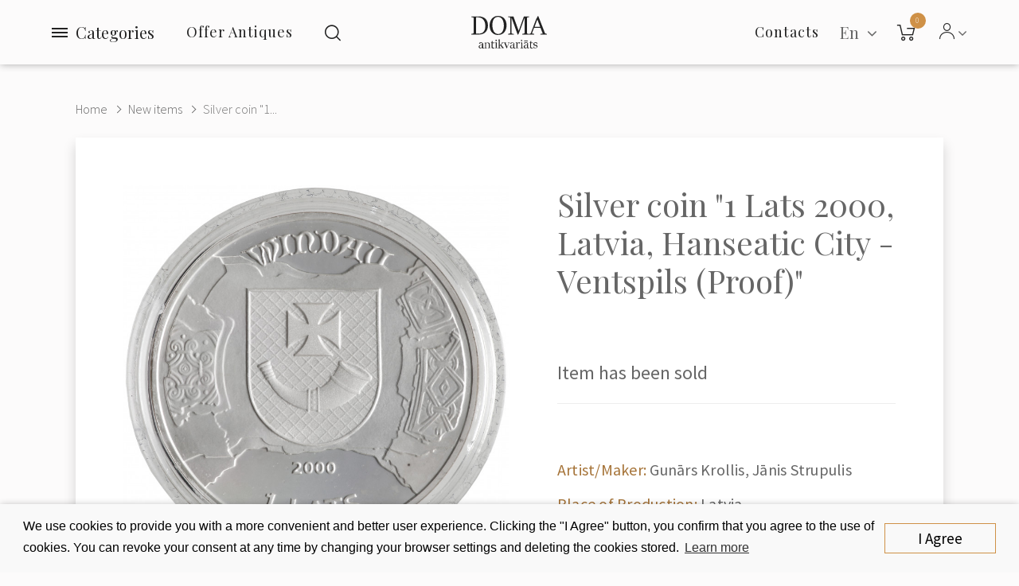

--- FILE ---
content_type: text/html; charset=utf-8
request_url: https://antikvariats.lv/silver-coin-1-lats-2000-latvia-hanseatic-city-ventspils-proof
body_size: 14478
content:
<!DOCTYPE html>
<!--[if IE]><![endif]-->
<!--[if IE 8 ]><html dir="ltr" lang="en" class="ie8"><![endif]-->
<!--[if IE 9 ]><html dir="ltr" lang="en" class="ie9"><![endif]-->
<!--[if (gt IE 9)|!(IE)]><!-->
<html dir="ltr" class="ltr no-js" lang="en">
<!--<![endif]-->
<head>
    <meta charset="UTF-8"/>
    <meta name="viewport" content="width=device-width, initial-scale=1">
    <meta http-equiv="X-UA-Compatible" content="IE=edge">
    <meta name="yandex-verification" content="94015f9c160bd520" />
    <title>New items : Silver coin &quot;1 Lats 2000, Latvia, Hanseatic City - Ventspils (Proof)&quot;</title>
    <base href="https://antikvariats.lv/"/>
<link rel="alternate" hreflang="en" href="https://antikvariats.lv/silver-coin-1-lats-2000-latvia-hanseatic-city-ventspils-proof" /><link rel="alternate" hreflang="ru" href="https://antikvariats.lv/ru/cerebryanaya-moneta-1-lat-2000-latviya-ganzeickie-goroda-ventcpilc-proof" /><link rel="alternate" hreflang="lv" href="https://antikvariats.lv/lv/sudraba-moneta-1-lats-2000-latvija-hanzas-pilseta-ventspils-proof" /> 	
			

 
<meta name="robots" content="index"> 
			
                <meta name="description" content="Silver coin &quot;1 Lats 2000, Latvia, Hanseatic City - Ventspils (Proof)&quot; - "/>
                <meta property="og:title" content="Silver coin &quot;1 Lats 2000, Latvia, Hanseatic City - Ventspils (Proof)&quot;">
                <meta property="og:description" content="Silver coin &quot;1 Lats 2000, Latvia, Hanseatic City - Ventspils (Proof)&quot; - ">
                <meta property="og:image" content="https://antikvariats.lv/image/cache/catalog/Edited2-05953-400x400.jpg">
                <meta name="keywords" content=" silver coin &quot;1 lats 2000, latvia, hanseatic city ventspils (proof)&quot; silver coin &quot;1 lats 2000, latvia, hanseatic city ventspils (proof)&quot; silver coin &quot;1 lats 2000, latvia, hanseatic city ventspils (proof)&quot; silver coin &quot;1 "/>
            <script>(function(e,t,n){var r=e.querySelectorAll("html")[0];r.className=r.className.replace(/(^|\s)no-js(\s|$)/,"$1js$2")})(document,window,0);</script>
    <script>
        var pages = {
            'term_condition': 'https://antikvariats.lv/privacy-policy'
        };
    </script>
    <script src="https://cdnjs.cloudflare.com/ajax/libs/jquery/3.3.1/jquery.min.js" type="text/javascript"></script>
    <script src="catalog/view/javascript/bootstrap/js/bootstrap.min.js" type="text/javascript"></script>
            <link href="catalog/view/javascript/jquery/magnific/magnific-popup.css" type="text/css" rel="stylesheet" media="screen"/>
            <link href="catalog/view/javascript/jquery/datetimepicker/bootstrap-datetimepicker.min.css" type="text/css" rel="stylesheet" media="screen"/>
            <link href="catalog/view/javascript/jquery/swiper/css/swiper.min.css" type="text/css" rel="stylesheet" media="screen"/>
            <link href="catalog/view/javascript/jquery/swiper/css/opencart.css" type="text/css" rel="stylesheet" media="screen"/>
            <link href="catalog/view/javascript/owl-carousel/css/owl.carousel.min.css" type="text/css" rel="stylesheet" media="screen"/>
            <link href="catalog/view/javascript/owl-carousel/css/owl.theme.default.css" type="text/css" rel="stylesheet" media="screen"/>
            <link href="catalog/view/javascript/customFileInputs/css/component.css" type="text/css" rel="stylesheet" media="screen"/>
            <link href="catalog/view/javascript/pavobuilder/dist/pavobuilder.min.css" type="text/css" rel="stylesheet" media="screen"/>
            <link href="catalog/view/theme/default/stylesheet/pavobuilder/5a27ba70cda45.css" type="text/css" rel="stylesheet" media="screen"/>
            <link href="catalog/view/theme/default/stylesheet/pavnewsletter.css" type="text/css" rel="stylesheet" media="screen"/>
            <link href="catalog/view/theme/default/stylesheet/vendor/isenselabs/isearch/isearch.css" type="text/css" rel="stylesheet" media="screen"/>
            <link href="catalog/view/theme/pav_fila/stylesheet/customize.css" type="text/css" rel="stylesheet" media="screen"/>
            <link href="catalog/view/javascript/font-awesome/css/font-awesome.min.css" type="text/css" rel="stylesheet" media="screen"/>
            <link href="catalog/view/theme/pav_fila/stylesheet/stylesheet.css" type="text/css" rel="stylesheet" media="screen"/>
            <link href="catalog/view/theme/default/stylesheet/pavobuilder/5a38c3581c308.css" type="text/css" rel="stylesheet" media="screen"/>
                <script src="catalog/view/javascript/jquery/magnific/jquery.magnific-popup.min.js" type="text/javascript"></script>
            <script src="catalog/view/javascript/jquery/datetimepicker/moment/moment.min.js" type="text/javascript"></script>
            <script src="catalog/view/javascript/jquery/datetimepicker/moment/moment-with-locales.min.js" type="text/javascript"></script>
            <script src="catalog/view/javascript/jquery/datetimepicker/bootstrap-datetimepicker.min.js" type="text/javascript"></script>
            <script src="catalog/view/javascript/pavobuilder/dist/pavobuilder.min.js" type="text/javascript"></script>
            <script src="catalog/view/javascript/jquery/swiper/js/swiper.jquery.js" type="text/javascript"></script>
            <script src="https://cdnjs.cloudflare.com/ajax/libs/limonte-sweetalert2/8.11.8/sweetalert2.all.min.js" type="text/javascript"></script>
            <script src="catalog/view/javascript/owl-carousel/owl.carousel.min.js" type="text/javascript"></script>
            <script src="catalog/view/javascript/customFileInputs/js/jquery.custom-file-input.js" type="text/javascript"></script>
            <script src="catalog/view/javascript/jquery/pavnewsletter.js" type="text/javascript"></script>
            <script src="catalog/view/javascript/vendor/isenselabs/isearch/isearch.js" type="text/javascript"></script>
            <script src="catalog/view/theme/pav_fila/javascript/customize.js" type="text/javascript"></script>
            <script src="catalog/view/theme/pav_fila/javascript/common.js" type="text/javascript"></script>
                <link href="https://antikvariats.lv/silver-coin-1-lats-2000-latvia-hanseatic-city-ventspils-proof" rel="canonical"/>
            <link href="https://antikvariats.lv/image/catalog/android-chrome-512x512.png" rel="icon"/>
            <link href="https://plus.google.com/" rel="publisher"/>
            <script src="https://www.google.com/recaptcha/api.js?hl=en" async defer></script>
        <link href="catalog/view/theme/pav_fila/stylesheet/custom.css" type="text/css" rel="stylesheet" media="screen" />
    <!-- Google Tag Manager -->
    <script>(function(w,d,s,l,i){w[l]=w[l]||[];w[l].push({'gtm.start':
        new Date().getTime(),event:'gtm.js'});var f=d.getElementsByTagName(s)[0],
        j=d.createElement(s),dl=l!='dataLayer'?'&l='+l:'';j.async=true;j.src=
        'https://www.googletagmanager.com/gtm.js?id='+i+dl;f.parentNode.insertBefore(j,f);
      })(window,document,'script','dataLayer','GTM-W873NT4');</script>
    <!-- End Google Tag Manager -->
    <!-- Facebook Pixel Code -->
    <script>
      !function(f,b,e,v,n,t,s)
      {if(f.fbq)return;n=f.fbq=function(){n.callMethod?
        n.callMethod.apply(n,arguments):n.queue.push(arguments)};
        if(!f._fbq)f._fbq=n;n.push=n;n.loaded=!0;n.version='2.0';
        n.queue=[];t=b.createElement(e);t.async=!0;
        t.src=v;s=b.getElementsByTagName(e)[0];
        s.parentNode.insertBefore(t,s)}(window, document,'script',
        'https://connect.facebook.net/en_US/fbevents.js');
      fbq('init', '916635812109480');
      fbq('track', 'PageView');
    </script>
    <noscript>
        <img height="1" width="1" style="display:none"
             src="https://www.facebook.com/tr?id=916635812109480&ev=PageView&noscript=1"/>
    </noscript>
    <!-- End Facebook Pixel Code -->

    

			<link rel="stylesheet" href="catalog/view/javascript/jquery.cluetip.css" type="text/css" />
			<script src="catalog/view/javascript/jquery.cluetip.js" type="text/javascript"></script>
			
			<script type="text/javascript">
				$(document).ready(function() {
				$('a.title').cluetip({splitTitle: '|'});
				  $('ol.rounded a:eq(0)').cluetip({splitTitle: '|', dropShadow: false, cluetipClass: 'rounded', showtitle: false});
				  $('ol.rounded a:eq(1)').cluetip({cluetipClass: 'rounded', dropShadow: false, showtitle: false, positionBy: 'mouse'});
				  $('ol.rounded a:eq(2)').cluetip({cluetipClass: 'rounded', dropShadow: false, showtitle: false, positionBy: 'bottomTop', topOffset: 70});
				  $('ol.rounded a:eq(3)').cluetip({cluetipClass: 'rounded', dropShadow: false, sticky: true, ajaxCache: false, arrows: true});
				  $('ol.rounded a:eq(4)').cluetip({cluetipClass: 'rounded', dropShadow: false});  
				});
			</script>
			

				
<meta property="og:type" content="product"/>
<meta property="og:title" content="Silver coin &quot;1 Lats 2000, Latvia, Hanseatic City - Ventspils (Proof)&quot;"/>
<meta property="og:image" content="image/catalog/Edited2-05953.jpg"/>
<meta property="og:url" content="https://antikvariats.lv/silver-coin-1-lats-2000-latvia-hanseatic-city-ventspils-proof"/>
<meta property="og:description" content="Silver coin &quot;1 Lats 2000, Latvia, Hanseatic City - Ventspils (Proof)&quot; - "/>
<meta property="product:price:amount" content="40.00"/>
<meta property="product:price:currency" content="EUR"/>
<meta name="twitter:card" content="product" />
<meta name="twitter:site" content="" />
<meta name="twitter:title" content="Silver coin &quot;1 Lats 2000, Latvia, Hanseatic City - Ventspils (Proof)&quot;" />
<meta name="twitter:description" content="Silver coin &quot;1 Lats 2000, Latvia, Hanseatic City - Ventspils (Proof)&quot; - " />
<meta name="twitter:image" content="image/catalog/Edited2-05953.jpg" />
<meta name="twitter:label1" content="Price">
<meta name="twitter:data1" content="40.00">
<meta name="twitter:label2" content="Currency">
<meta name="twitter:data2" content="EUR">
 
				
				 
<script type="application/ld+json">
				{ "@context" : "http://schema.org",
				  "@type" : "Organization",
				  "name" : "SIA ''Doma Antikvariāts''",
				  "url" : "https://antikvariats.lv/",
				  "logo" : "https://antikvariats.lv/image/catalog/logo-black-2.svg",
				  "contactPoint" : [
					{ "@type" : "ContactPoint",
					  "telephone" : "",
					  "contactType" : "customer service"
					} ] }
				</script>
				 				
			
</head>
<body class="page-product-product ">
<!-- Google Tag Manager (noscript) -->
<noscript><iframe src="https://www.googletagmanager.com/ns.html?id=GTM-W873NT4" height="0" width="0" style="display:none;visibility:hidden"></iframe></noscript>
<!-- End Google Tag Manager (noscript) -->
<div id="page" class="hfeed site">
    <div class="row-offcanvas row-offcanvas-left">

                                                                                                            
        <div class="page-inner">
                                                                                                                                                                                                                                                                                                                                                                                                                                                                                                                                                                                                                                                                                                                                                                                                                                                                                                                                                                                                                                                                                                                                                                                                                                                <header id="pav-header-builder" >
                                <div class="pavo-header-builder">
                    <div class="pa-row-container custom-backgound-full2">
                        <div class="container-fullwidth">
                            <div class="pa-row-inner">
                                <div class="row">
                                    <div class="col-lg-5 col-xs-3">
                                        <div class="pa-column-inner display-flex flex-nowrap">
                                            <div class="pa-element-container pa_vertical_menu_element_wrapper">
                                                <div class="pa-element-inner pa_vertical_menu_element">
                                                    <div class="pavo-widget-megamenu  ">
                                                        <div class="vertical-click-showed">
                                                            <nav class="mainmenu">
                                                                <div class="navbar navbar-expand-lg navbar-light">
                                                                    <div class="collapse navbar-collapse">
                                                                        <div class="mainmenu__mobile-header hidden-lg">
                                                                                  <div class="pull-right ">
      <form action="https://antikvariats.lv/index.php?route=common/language/language" method="post" enctype="multipart/form-data" class="form-language">
        <div class="btn-group">
          <button class="btn btn-link dropdown-toggle" data-toggle="dropdown">
                              <!-- <img src="catalog/language/en/en.png" alt="English" title="English"> -->
                                                                        <span  >
              En
            </span>&nbsp;<i class="fa fa-angle-down" ></i>
          </button>
          <ul class="dropdown-menu dropdown-menu-right">
                        <li>
              <button class="btn btn-link btn-block language-select" type="button" name="en">
                <!-- <img src="catalog/language/en/en.png" alt="English" title="English" /> -->
                English</button>
            </li>
                        <li>
              <button class="btn btn-link btn-block language-select" type="button" name="ru">
                <!-- <img src="catalog/language/ru/ru.png" alt="Русский" title="Русский" /> -->
                Русский</button>
            </li>
                        <li>
              <button class="btn btn-link btn-block language-select" type="button" name="lv">
                <!-- <img src="catalog/language/lv/lv.png" alt="Latviešu" title="Latviešu" /> -->
                Latviešu</button>
            </li>
                      </ul>
        </div>
        <input type="hidden" name="code" value="" />
        <input type="hidden" name="redirect" value="https://antikvariats.lv/silver-coin-1-lats-2000-latvia-hanseatic-city-ventspils-proof" />
        <input type="hidden" name="route" value="product/product" />
        <input type="hidden" name="url" value="&product_id=1920" />
      </form>
    </div>
  

                                                                            <div id="top-links" class="pav-top-list dropdown elem-end">
                                                                                <span class="dropdown-toggle" data-toggle="dropdown">
                                                                                    <span class="icon-Icon_User"></span>
                                                                                    <span class="fa fa-angle-down"></span>
                                                                                </span>
                                                                                <ul class="dropdown-menu">
                                                                                                                                                                            <li><a href="https://antikvariats.lv/register">Register</a></li>
                                                                                        <li><a href="https://antikvariats.lv/login">Login</a></li>
                                                                                                                                                                    </ul>
                                                                            </div>
                                                                        </div>

                                                                                                                                                    <ul class="nav navbar-nav verticalmenu main-menu hidden-lg">
                                                                                                                                                                                                                                                            <li>
                                                                                            <a href="https://antikvariats.lv/contact"><span class="menu-title">Contacts</span></a>
                                                                                        </li>
                                                                                                                                                                                                                                                                                                                                                 <li>
                                                                                            <a href="#sell-antique" data-toggle="modal" data-target="#sell-antique">
                                                                                                <span class="menu-title">Offer Antiques</span>
                                                                                            </a>
                                                                                        </li>
                                                                                                                                                                                                                                                                                                                                                <li>
                                                                                            <a href="https://antikvariats.lv/general-terms"><span class="menu-title">General Terms</span></a>
                                                                                        </li>
                                                                                                                                                                                                                                                                                                                                                <li>
                                                                                            <a href="https://antikvariats.lv/privacy-policy"><span class="menu-title">Privacy Policy</span></a>
                                                                                        </li>
                                                                                                                                                                                                                                                </ul>
                                                                        
                                                                                                                                                    <ul class="nav navbar-nav verticalmenu category-menu">
                                                                                                                                                                    <li>
                                                                                        <a href="https://antikvariats.lv/ceramics-and-porcelain"><span class="menu-title">Ceramics and porcelain</span></a>
                                                                                    </li>
                                                                                                                                                                    <li>
                                                                                        <a href="https://antikvariats.lv/art"><span class="menu-title">Art</span></a>
                                                                                    </li>
                                                                                                                                                                    <li>
                                                                                        <a href="https://antikvariats.lv/religion"><span class="menu-title">Religion</span></a>
                                                                                    </li>
                                                                                                                                                                    <li>
                                                                                        <a href="https://antikvariats.lv/silver"><span class="menu-title">Silver</span></a>
                                                                                    </li>
                                                                                                                                                                    <li>
                                                                                        <a href="https://antikvariats.lv/jewelry"><span class="menu-title">Jewelry</span></a>
                                                                                    </li>
                                                                                                                                                                    <li>
                                                                                        <a href="https://antikvariats.lv/furniture"><span class="menu-title">Furniture</span></a>
                                                                                    </li>
                                                                                                                                                                    <li>
                                                                                        <a href="https://antikvariats.lv/sculptures-and-bronzes"><span class="menu-title">Sculptures and bronzes</span></a>
                                                                                    </li>
                                                                                                                                                                    <li>
                                                                                        <a href="https://antikvariats.lv/timepieces"><span class="menu-title">Timepieces</span></a>
                                                                                    </li>
                                                                                                                                                                    <li>
                                                                                        <a href="https://antikvariats.lv/glass"><span class="menu-title">Glass</span></a>
                                                                                    </li>
                                                                                                                                                                    <li>
                                                                                        <a href="https://antikvariats.lv/lighting"><span class="menu-title">Lighting</span></a>
                                                                                    </li>
                                                                                                                                                                    <li>
                                                                                        <a href="https://antikvariats.lv/phaleristics"><span class="menu-title">Phaleristics</span></a>
                                                                                    </li>
                                                                                                                                                                    <li>
                                                                                        <a href="https://antikvariats.lv/stamps"><span class="menu-title">Stamps</span></a>
                                                                                    </li>
                                                                                                                                                                    <li>
                                                                                        <a href="https://antikvariats.lv/coins-and-banknotes"><span class="menu-title">Coins and banknotes</span></a>
                                                                                    </li>
                                                                                                                                                                    <li>
                                                                                        <a href="https://antikvariats.lv/postcards-and-photos"><span class="menu-title">Postcards and photos</span></a>
                                                                                    </li>
                                                                                                                                                                    <li>
                                                                                        <a href="https://antikvariats.lv/books"><span class="menu-title">Books</span></a>
                                                                                    </li>
                                                                                                                                                                    <li>
                                                                                        <a href="https://antikvariats.lv/other"><span class="menu-title">Other</span></a>
                                                                                    </li>
                                                                                                                                                            </ul>
                                                                        
                                                                                                                                                    <div class="menu-info hidden-lg">
                                                                                <a href="tel:+371 29 16 65 04"><b>+371 29 16 65 04</b></a><br>                                                                                <a href="/cdn-cgi/l/email-protection#2f4b40424e6f4e415b4644594e5d464e5b5c014359"><span class="__cf_email__" data-cfemail="11757e7c7051707f65787a677063787065623f7d67">[email&#160;protected]</span></a><br>                                                                                SIA ''Doma Antikvariāts''<br>                                                                                Smilšu iela 8, Rīga                                                                            </div>
                                                                        
                                                                    </div>
                                                                </div>
                                                            </nav>
                                                        </div>
                                                        <div class="menubutton">
                                                            <button type="button" class="menubutton__burger">
                                                                <span></span>
                                                            </button>
                                                            <span>Categories</span>
                                                        </div>
                                                    </div>
                                                </div>
                                            </div>
                                                                                                                                                                                                                                             <div class="sell-items-wrap">
                                                        <a class="sell-items" href="#sell-antique" data-toggle="modal" data-target="#sell-antique">Offer Antiques</a>
                                                    </div>
                                                                                                                                                                                                                                                                                                                                 <div class="pa-element-container pa_search_element_wrapper">
                                                <div class="pa-element-inner pa_search_element">
                                                    <div class="pavo-search pavo-popup-search pull-right   margin-right-10">
                                                        <a href="#" class="btn btn-search-default" data-target="#popup-search116010673"><i class="icon-Icon_Search popup-search"></i></a>
                                                        <div id="popup-search116010673" class="popup-search-container">
                                                            <div class="searchbox">
                                                                <div class="searchbox-inner">
                                                                    <div class="quick-search-form">  
  <input type="text" name="search" value="" placeholder="Search" class="form-control" />
  <button type="button" class="btn btn-default"><i class="icon-Icon_Search"></i></button>
  <a href="#" class="close"></a>
</div>


<script data-cfasync="false" src="/cdn-cgi/scripts/5c5dd728/cloudflare-static/email-decode.min.js"></script><script type="text/template" role="isearch-container">
    <div class="isearch-container" role="isearch-container-{id}">
        {content}
    </div>
</script>

<script type="text/template" role="isearch-loading">
    <div class="isearch-loading text-center">
        <i class="fa fa-spin fa-circle-o-notch"></i> {text}
    </div>
</script>

<script type="text/template" role="isearch-nothing">
    <div class="isearch-nothing text-center">{text}</div>
</script>

<script type="text/template" role="isearch-more">
    <a role="isearch-tab" class="isearch-more text-center" href="{href}">{text}</a>
</script>

<script type="text/template" role="isearch-price">
    <span class="isearch-price-value">{price}</span>
</script>

<script type="text/template" role="isearch-special">
    <span class="isearch-price-value isearch-price-special">{special}</span><br /><span class="isearch-old-value">{price}</span>
</script>

<script type="text/template" role="isearch-product">
    <a role="isearch-tab" href="{href}" class="isearch-product">
                <div class="pull-left isearch-product-image">
            <img src="{image}" alt="{alt}" />
        </div>
        
        <div class="row isearch-product-info">
            <div class="col-xs-7 col-lg-8">
                <h4 class="isearch-heading-product">{name}</h4>
                            </div>
            <div class="col-xs-5 col-lg-4 text-right">
                            </div>
        </div>
    </a>
</script>

<script type="text/template" role="isearch-suggestion">
    <a role="isearch-tab" href="{href}" class="isearch-suggestion">{keyword}</a>
</script>

<script type="text/template" role="isearch-heading-suggestion">
    <h3 class="isearch-heading isearch-heading-suggestion">Search Term Suggestions</h3>
</script>

<script type="text/template" role="isearch-heading-product">
    <h3 class="isearch-heading isearch-heading-product">Top Product Results</h3>
</script>

<script type="text/javascript">
    $(document).ready(function() {
        $('#input-search, .quick-search-form input').iSearch({
            ajaxURL: 'https://antikvariats.lv/index.php?route=extension/module/isearch/ajax&search={KEYWORD}',
            browserURL: 'https://antikvariats.lv/index.php?route=extension/module/isearch/browser&stamp={STAMP}',
            moreURL: 'https://antikvariats.lv/index.php?route=product/search&search={KEYWORD}',
            delay: 250,
            fetchDataURL: 'https://antikvariats.lv/index.php?route=extension/module/isearch/data',
            heightType: 'auto',
            heightUnit: 'px',
            heightValue: 400,
            highlight: !!1,
            highlightColor: '#fffaaa',
            autoscaleImages: true,
            showImages: !!1,
            imageWidth: 80,
            languageId: 1,
            localStoragePrefix : 'extension/module/isearch',
            minWidth: '330px',
            mobileScrollSpeed: 400,
            moduleId : 109,
            productLimit : 5,
            scrollOffsetTop: 10,
            singularization: !!0,
            sort: 'match_name',
            spell: [{"search":"\/\\s+and\\s+\/i","replace":" "},{"search":"\/\\s+or\\s+\/i","replace":" "},{"search":"cnema","replace":"cinema"},{"search":"\u0441\u0435\u0440\u044c\u0433\u0438","replace":"\u0441\u0435\u0440\u0451\u0436\u043a\u0438"},{"search":"\u0441\u0435\u0440\u0435\u0436\u043a\u0438","replace":"\u0441\u0435\u0440\u0451\u0436\u043a\u0438"}],
            strictness: 'moderate',
            type: 'browser',
            widthType: 'responsive',
            widthUnit: 'px',
            widthValue: 370,
            zIndex: 999999,
            textMore: 'View All Results',
            textLoading: 'Loading. Please wait...',
            textNothing: 'No Results Found',
        });
    });
</script>
                                                                </div>
                                                            </div>
                                                        </div>
                                                    </div>
                                                </div>
                                            </div>
                                        </div>
                                    </div>
                                    <div class="col-lg-2 col-xs-6">
                                        <div class="pa-column-inner text-center">
                                            <div class="pa-element-container pa_logo_element_wrapper">
                                                <div class="pa-element-inner pa_logo_element">
                                                    <div id="logo">
                                                                                                                    <a href="https://antikvariats.lv/">
                                                                <img src="https://antikvariats.lv/image/catalog/logo-black-2.svg" title="SIA ''Doma Antikvariāts''" alt="SIA ''Doma Antikvariāts''" class="img-responsive"/>
                                                            </a>
                                                                                                            </div>
                                                </div>
                                            </div>
                                        </div>
                                    </div>
                                    <div class="col-lg-5 col-xs-3">
                                        <div class="pa-column-inner display-flex end">
                                            <div class="pa-element-container pa_mega_menu_element_wrapper">
                                                <div class="pa-element-inner pa_mega_menu_element">
                                                    <div class="pavo-widget-megamenu elem-end is-mainmenu ">
                                                        <nav class="mainmenu">
                                                            <div class="navbar navbar-expand-lg navbar-light bg-light">
                                                                                                                                    <div class="collapse navbar-collapse">
                                                                        <ul class="nav navbar-nav megamenu">
                                                                                                                                                            <li class="aligned-fullwidth">
                                                                                    <a href="https://antikvariats.lv/contact">
                                                                                        <span class="menu-title">Contacts</span>
                                                                                    </a>
                                                                                </li>
                                                                                                                                                    </ul>
                                                                    </div>
                                                                                                                            </div>
                                                        </nav>
                                                    </div>
                                                </div>
                                            </div>
                                            <div class="pa-element-container pa_languages_element_wrapper">
                                                      <div class="pull-right ">
      <form action="https://antikvariats.lv/index.php?route=common/language/language" method="post" enctype="multipart/form-data" class="form-language">
        <div class="btn-group">
          <button class="btn btn-link dropdown-toggle" data-toggle="dropdown">
                              <!-- <img src="catalog/language/en/en.png" alt="English" title="English"> -->
                                                                        <span  >
              En
            </span>&nbsp;<i class="fa fa-angle-down" ></i>
          </button>
          <ul class="dropdown-menu dropdown-menu-right">
                        <li>
              <button class="btn btn-link btn-block language-select" type="button" name="en">
                <!-- <img src="catalog/language/en/en.png" alt="English" title="English" /> -->
                English</button>
            </li>
                        <li>
              <button class="btn btn-link btn-block language-select" type="button" name="ru">
                <!-- <img src="catalog/language/ru/ru.png" alt="Русский" title="Русский" /> -->
                Русский</button>
            </li>
                        <li>
              <button class="btn btn-link btn-block language-select" type="button" name="lv">
                <!-- <img src="catalog/language/lv/lv.png" alt="Latviešu" title="Latviešu" /> -->
                Latviešu</button>
            </li>
                      </ul>
        </div>
        <input type="hidden" name="code" value="" />
        <input type="hidden" name="redirect" value="https://antikvariats.lv/silver-coin-1-lats-2000-latvia-hanseatic-city-ventspils-proof" />
        <input type="hidden" name="route" value="product/product" />
        <input type="hidden" name="url" value="&product_id=1920" />
      </form>
    </div>
  
                                            </div>
                                            <div class="pa-element-container pa_minicart_element_wrapper">
                                                <div class="pa-element-inner pa_minicart_element">
                                                    <div id="cart" class="btn-group mini-cart minicart-style-2  " data-style="style-2" data-head="Cart">
    <button type="button" data-toggle="dropdown" data-loading-text="Loading..." class="btn btn-inverse dropdown-toggle">
        <span class="cart-icon">
            <i class="icon-Icon_Cart" ></i>
            <span class="cart-number">0</span>
        </span>
        <span class="cart-inner hide">
          <span class="cart-head" >Cart</span>
          <span id="cart-total" class="pav-cart-total" > 0.00 EUR</span>
        </span>
    </button>
    <div class="modal-header">
        <button type="button" class="close" data-dismiss="dropdown">×</button>
    </div>
    <ul class="dropdown-menu">
        <li>
                            <p class="text-center">Your shopping cart is empty!</p>
                    </li>
    </ul>
</div>

                                                </div>
                                            </div>
                                            <div class="pa-element-container pa_toplist_element_wrapper">
                                                <div class="pa-element-inner pa_toplist_element">
                                                    <div id="top-links" class="pav-top-list dropdown elem-end">
                                                        <span class="dropdown-toggle" data-toggle="dropdown">
                                                            <span class="icon-Icon_User"></span>
                                                            <span class="fa fa-angle-down"></span>
                                                        </span>
                                                        <ul class="dropdown-menu">
                                                                                                                            <li><a class="btn btn-link" href="https://antikvariats.lv/register">Register</a></li>
                                                                <li><a class="btn btn-link" href="https://antikvariats.lv/login">Login</a></li>
                                                                                                                    </ul>
                                                    </div>
                                                </div>
                                            </div>
                                        </div>
                                    </div>
                                </div>
                            </div>
                        </div>
                    </div>
                </div>
            </header>
<div id="product-product" class="">
  <div class="container-fullwidth">
    <div class="breadcrumbs">
      <ul class="breadcrumb">
                              <li><a href="https://antikvariats.lv/">Home</a></li>
                                        <li><a href="https://antikvariats.lv/new-items">New items</a></li>
                                                    <li><a href="https://antikvariats.lv/silver-coin-1-lats-2000-latvia-hanseatic-city-ventspils-proof">Silver coin &quot;1...</a></li>
                        </ul>
    </div>
  </div>

  <div class="container-fullwidth">
      <div class="row">
    
                <div id="content" class="col-sm-12">
      <div class="product-info no-space-row">
        
            <div class="row product-info__panel js-request-product" data-id="1920">
                                                <div class="col-md-6 col-sm-12 col-xs-12">             <div id="product-preview">
              <div class="swiper-container prod-slider" id="prod-slider">
                <div class="swiper-wrapper">
                                    <div class="swiper-slide">
                      <a href="image/catalog/Edited2-05953.jpg" target="_blank">
                        <img src="https://antikvariats.lv/image/cache/catalog/Edited2-05953-840x840.jpg" title="Silver coin &quot;1 Lats 2000, Latvia, Hanseatic City - Ventspils (Proof)&quot;" alt="Silver coin &quot;1 Lats 2000, Latvia, Hanseatic City - Ventspils (Proof)&quot;" class="js-request-image">
                      </a>
                  </div>
                                                      <div class="swiper-slide">
                      <a href="image/catalog/Edited2-05958.jpg" target="_blank">
                        <img src="https://antikvariats.lv/image/cache/catalog/Edited2-05958-840x840.jpg" title="Silver coin &quot;1 Lats 2000, Latvia, Hanseatic City - Ventspils (Proof)&quot;" alt="Silver coin &quot;1 Lats 2000, Latvia, Hanseatic City - Ventspils (Proof)&quot;">
                      </a>
                  </div>
                                    <div class="swiper-slide">
                      <a href="image/catalog/Edited2-05987.jpg" target="_blank">
                        <img src="https://antikvariats.lv/image/cache/catalog/Edited2-05987-840x840.jpg" title="Silver coin &quot;1 Lats 2000, Latvia, Hanseatic City - Ventspils (Proof)&quot;" alt="Silver coin &quot;1 Lats 2000, Latvia, Hanseatic City - Ventspils (Proof)&quot;">
                      </a>
                  </div>
                                  </div>
                                <div class="swiper-pagination"></div>
                              </div>

              <script>
                var prodSlider = new Swiper('#prod-slider', {
                  pagination: '.swiper-pagination',
                  paginationClickable: true,
                  allowSwipeToNext: true
                });
              </script>
          </div>
	  
          </div>
                                        <div class="product-info__content col-md-6 col-sm-12 col-xs-12" >


				
				 
				<span itemscope itemtype="http://schema.org/BreadcrumbList">
				 				<span itemprop="itemListElement" itemscope itemtype="http://schema.org/ListItem">
					<a itemprop="item" href="https://antikvariats.lv/" alt="Home"><meta itemprop="name" content="Home" ></a>
					<meta itemprop="position" content="0" />
				</span>
				
				   				<span itemprop="itemListElement" itemscope itemtype="http://schema.org/ListItem">
					<a itemprop="item" href="https://antikvariats.lv/new-items" alt="New items"><meta itemprop="name" content="New items" ></a>
					<meta itemprop="position" content="1" />
				</span>
				
				   </span>  				
				
				
								
				<span itemscope itemtype="http://schema.org/Product">
								<meta itemprop="url" content="https://antikvariats.lv/silver-coin-1-lats-2000-latvia-hanseatic-city-ventspils-proof" >
				<meta itemprop="name" content="Silver coin &quot;1 Lats 2000, Latvia, Hanseatic City - Ventspils (Proof)&quot;" >
				<meta itemprop="model" content="Silver coin 1 Lats 2000, Latvia" >
				<meta itemprop="manufacturer" content="" >
				<meta itemprop="brand" content="" >
				<meta itemprop="sku" content="1920" >
				<meta itemprop="mpn" content="1920" >
				<meta itemprop="description" content="Silver coin &quot;1 Lats 2000, Latvia, Hanseatic City - Ventspils (Proof)&quot; - " >
				
				 
				<meta itemprop="image" content="https://antikvariats.lv/image/cache/catalog/Edited2-05953-840x840.jpg" >
				 
				
				 				<meta itemprop="image" content="https://antikvariats.lv/image/cache/catalog/Edited2-05958-840x840.jpg" >
								<meta itemprop="image" content="https://antikvariats.lv/image/cache/catalog/Edited2-05987-840x840.jpg" >
				  
				
				 
				<span itemprop="offers" itemscope itemtype="http://schema.org/Offer">
				<meta itemprop="price" content="40.00" />
				<meta itemprop="priceCurrency" content="EUR" />
				<meta itemprop="priceValidUntil" content="2099-12-31" />				
				<link itemprop="availability" href="https://schema.org/OutOfStock" />
				<meta itemprop="url" content="https://antikvariats.lv/silver-coin-1-lats-2000-latvia-hanseatic-city-ventspils-proof" >
				</span>
				 
				
				 
				
				</span>
				
				 
            
            <h1 class="heading_title js-request-title">Silver coin &quot;1 Lats 2000, Latvia, Hanseatic City - Ventspils (Proof)&quot;</h1>

                          <ul class="list-unstyled product-prices">
                <li style="display: inline-block;">
                  <h2 class="special-price">Item has been sold</h2>
                </li>
              </ul>
            
            <!--  -->

            <!-- <div class="pavo-products-nav" data-product-id="1920"></div>

            <ul class="list-unstyled">
                            <li class="model">Product Code: Silver coin 1 Lats 2000, Latvia</li>
                            <li class="stock">Availability:<span class="instock"> 2-3 Days</span></li>
            </ul> -->

            <div id="product">                             <div style="justify-content: flex-start;" class="form-group group-quantity">
                <label class="control-label pull-left hidden" for="input-quantity">Qty</label>
                <div class="product-btn-quantity pull-left">
                  <span class="minus add-action"><i class="icon-Icon_Minus"></i></span>
                  <input type="text" name="quantity" value="1" size="2" id="input-quantity" class="form-control" />
                  <span class="plus add-action"><i class="icon-Icon_Add"></i></span>

                </div>

                <input type="hidden" name="product_id" value="1920" />

                <div class="pull-left">
                                                    </div>
              </div>

              <div class="prod-info">
                <div class="prod-info__col">
                                      <p><span>Artist/Maker:</span> Gunārs Krollis, Jānis Strupulis</p>
                                      <p><span>Place of Production:</span> Latvia</p>
                                      <p><span>Date of Production:</span> 2000</p>
                                      <p><span>Materials:</span> silver 925*</p>
                                      <p><span>Weight:</span> 31.47 gr.</p>
                                      <p><span>Diameter:</span> 3.861 cm.</p>
                                                                                          <div class="prod-info__custom" >
                    <p><span>Condition:</span></p>
                    <div class="prod-condition">
                      <div class="prod-condition__line"></div>
                      <div class="prod-condition__items">
                        <div class="prod-condition__item ">Revive</div>
                        <div class="prod-condition__item "></div>
                        <div class="prod-condition__item active">Good</div>
                        <div class="prod-condition__item "></div>
                        <div class="prod-condition__item ">Like new</div>
                      </div>
                    </div>
                  </div>
                                                      <p><span>Condition notes:</span> Proof, capsule was opened</p>
                                  </div>
              </div>

                
                                    <div class="product-info__text">
                        <h2>Shipping details</h2>
                        <ul class="list-unstyled product-prices">
                            <li style="display: inline-block; font-size:20px;color:#cf9147"><a href="https://antikvariats.lv/login" class="underline-text">Log in</a> to see the cost for shipping this lot to your address.</li>
                        </ul>
                        <p style="margin-top: 10px; margin-bottom: 0px; padding: 0px;">Shipping methods are determined by item size, type, fragility and specific characteristics.</p><p style="margin-top: 10px; margin-bottom: 0px; padding: 0px;">Shipping costs are calculated based on carrier rates, delivery distance and packing complexity.</p>
                    </div>
                
                                    <div class="product-info__text">
                        <h2>Payment details</h2>
                        <p style="margin-top: 10px; margin-bottom: 0px; padding: 0px;">Doma Antikvariāts accepts the following payment methods:</p><p style="margin-top: 10px; margin-bottom: 0px; padding: 0px;">
<img style="width: 52.0833px; height: 40.4095px;" src="https://antikvariats.lv/image/catalog/card_master.png"> &nbsp;&nbsp;&nbsp;&nbsp;
<img style="width: 50.6456px; height: 39.9833px;" src="https://antikvariats.lv/image/catalog/Visa_Inc._logo.svg.png">&nbsp;&nbsp;&nbsp;&nbsp;&nbsp;
<img src="https://antikvariats.lv/image/catalog/bank-transfer.png" style="width: 54.3758px; height: 53.4844px;"> &nbsp;&nbsp;&nbsp;&nbsp;
<img src="https://antikvariats.lv/image/catalog/money.png" style="width: 52.4844px; height: 52.4844px; margin-top: 15px; margin-bottom: 0px; padding: 0px;"></p>
                    </div>
                
              <!-- <div class="btn-group product-group-buttons clearfix">
                <button type="button" data-toggle="tooltip" class="btn btn-wishlist" title="Add to Wish List" onclick="wishlist.add('1920');"><span>+ Add to Wish List</span></button>
                <button type="button" data-toggle="tooltip" class="btn btn-compare margin-left-30" title="Compare this Product" onclick="compare.add('1920');"><span>+ Compare this Product</span></button>
              </div> -->


              <div class="clearfix"></div>
              </div>
              <!-- AddThis Button BEGIN -->

              <!-- <div class="addthis_toolbox addthis_default_style" data-url="https://antikvariats.lv/silver-coin-1-lats-2000-latvia-hanseatic-city-ventspils-proof"><a class="addthis_button_facebook_like"></a> <a class="addthis_button_tweet"></a> <a class="addthis_button_pinterest_pinit"></a> <a class="addthis_counter addthis_pill_style"></a></div>
              <script type="text/javascript" src="//s7.addthis.com/js/300/addthis_widget.js#pubid=ra-515eeaf54693130e"></script> -->
              <!-- AddThis Button END -->
          </div>
        </div>

        <!-- <div class="row">
            <div class="col-sm-12">
              <div class="tab-group">
              <ul class="nav nav-tabs">
              <li class="active"><a href="#tab-description" data-toggle="tab">Description</a></li>
                                        </ul>
            <div class="tab-content">
              <div class="tab-pane active" id="tab-description"></div>
                            </div>
            </div>
            </div>
        </div> -->

        
        
      </div>
    </div>
    </div>
  </div>
</div>
<script type="text/javascript"><!--
  (function($){
    $(document).ready(function(){
      $('select[name=\'recurring_id\'], input[name="quantity"]').change(function(){
       $.ajax({
        url: 'index.php?route=product/product/getRecurringDescription',
        type: 'post',
        data: $('input[name=\'product_id\'], input[name=\'quantity\'], select[name=\'recurring_id\']'),
        dataType: 'json',
        beforeSend: function() {
         $('#recurring-description').html('');
       },
       success: function(json) {
         $('.alert-dismissible, .text-danger').remove();

         if (json['success']) {
          $('#recurring-description').html(json['success']);
        }
      }
    });
     });
    });

    $('#button-cart').on('click', function() {
      var elements = $('.group-quantity');
      $.ajax({
        url: 'index.php?route=checkout/cart/add',
        type: 'post',
        data: $('#product input[type=\'text\'], #product input[type=\'hidden\'], #product input[type=\'radio\']:checked, #product input[type=\'checkbox\']:checked, #product select, #product textarea'),
        dataType: 'json',
        beforeSend: function() {
          $('#button-cart').button('loading');
        },
        complete: function() {
          $('#button-cart').button('reset');
        },
        success: function(json) {
          if (document.getElementById('input-quantity').value > 0) {
            elements.removeClass("minimum-quantity");
            $('.alert-dismissible, .text-danger').remove();
            $('.form-group').removeClass('has-error');

            if (json['error']) {
                if (json['error']['option']) {
                    for (i in json['error']['option']) {
                        var element = $('#input-option' + i.replace('_', '-'));

                        if (element.parent().hasClass('input-group')) {
                            element.parent().after('<div class="text-danger">' + json['error']['option'][i] + '</div>');
                        } else {
                            element.after('<div class="text-danger">' + json['error']['option'][i] + '</div>');
                        }
                    }
                }

                if (json['error']['recurring']) {
                    $('select[name=\'recurring_id\']').after('<div class="text-danger">' + json['error']['recurring'] + '</div>');
                }

                if (json['error']['quantity']) {
                    $('#button-cart').after('<div class="text-danger">' + json['error']['quantity'] + '</div>');
                }

                // Highlight any found errors
                $('.text-danger').parent().addClass('has-error');
            }

        if (json['success']) {

          updateMiniBasket( json, json['total'] , parent );
          $('.mini-cart > ul').load('index.php?route=common/cart/info ul li');
          if ( window.document !== window.parent.document ) {
            window.parent.updateMiniBasket( json, json['total'] , parent );
            $(window.parent.document).find('.mini-cart > ul').load('index.php?route=common/cart/info ul li');
          }
        }
              } else {
                if (elements.hasClass('minimum-quantity') == false) {
                  elements.after('<div class="text-danger minimum-quantity">This product has a minimum quantity of 1</div>');
                  elements.addClass("minimum-quantity");
                }
              }
            },
                error: function(xhr, ajaxOptions, thrownError) {
                  alert(thrownError + "\r\n" + xhr.statusText + "\r\n" + xhr.responseText);
                }
              });
          });

    $(document).ready(function(){
      $('.date').datetimepicker({

        language: 'en-gb',
        pickTime: false
      });

      $('.datetime').datetimepicker({
        language: 'en-gb',
        pickDate: true,
        pickTime: true
      });

      $('.time').datetimepicker({
        language: 'en-gb',
        pickDate: false
      });

      $('button[id^=\'button-upload\']').on('click', function() {
        var node = this;

        $('#form-upload').remove();

        $('body').prepend('<form enctype="multipart/form-data" id="form-upload" style="display: none;"><input type="file" name="file" /></form>');

        $('#form-upload input[name=\'file\']').trigger('click');

        if (typeof timer != 'undefined') {
          clearInterval(timer);
        }

        timer = setInterval(function() {
          if ($('#form-upload input[name=\'file\']').val() != '') {
            clearInterval(timer);

            $.ajax({
              url: 'index.php?route=tool/upload',
              type: 'post',
              dataType: 'json',
              data: new FormData($('#form-upload')[0]),
              cache: false,
              contentType: false,
              processData: false,
              beforeSend: function() {
                $(node).button('loading');
              },
              complete: function() {
                $(node).button('reset');
              },
              success: function(json) {
                $('.text-danger').remove();

                if (json['error']) {
                  $(node).parent().find('input').after('<div class="text-danger">' + json['error'] + '</div>');
                }

                if (json['success']) {
                  alert(json['success']);

                  $(node).parent().find('input').val(json['code']);
                }
              },
              error: function(xhr, ajaxOptions, thrownError) {
                alert(thrownError + "\r\n" + xhr.statusText + "\r\n" + xhr.responseText);
              }
            });
          }
        }, 500);
      });
    });


    $('#review').delegate('.pagination a', 'click', function(e) {
      e.preventDefault();

      $('#review').fadeOut('slow');

      $('#review').load(this.href);

      $('#review').fadeIn('slow');
    });

    $('#review').load('index.php?route=product/product/review&product_id=1920');

    $('#button-review').on('click', function() {
      $.ajax({
        url: 'index.php?route=product/product/write&product_id=1920',
        type: 'post',
        dataType: 'json',
        data: $("#form-review").serialize(),
        beforeSend: function() {
          $('#button-review').button('loading');
        },
        complete: function() {
          $('#button-review').button('reset');
        },
        success: function(json) {
          $('.alert-dismissible').remove();

          if (json['error']) {
            $('#review').after('<div class="alert alert-danger alert-dismissible"><i class="fa fa-exclamation-circle"></i> ' + json['error'] + '</div>');
          }

          if (json['success']) {
            $('#review').after('<div class="alert alert-success alert-dismissible"><i class="fa fa-check-circle"></i> ' + json['success'] + '</div>');

            $('input[name=\'name\']').val('');
            $('textarea[name=\'text\']').val('');
            $('input[name=\'rating\']:checked').prop('checked', false);
          }
        }
      });
    });


    $(document).ready(function(){
      $('#rating-review a').click( function() {
        $('html, body').animate({
          scrollTop: $(".nav-tabs, #p-review").offset().top
        }, 600);
      });
    });



})(jQuery);
//--></script>

<script src="catalog/view/theme/pav_fila/javascript/xzoom/xzoom.min.js" type="text/javascript"></script>

<footer class="footer-blockbuilder">
  <div class="letter-decor"></div>
  <div class="container footer-container">
    <div class="row footer-form">
      <div class="col-lg-12 col-md-12 col-sm-12">
        <div class="pav-newsletter layout1 footer-inbox text-center">
          <form method="post" action="/index.php?route=extension/module/pavnewsletter/subscribe" class="formNewLestter newsletter-bg" id="subscribe-form">
            <h3> Newsletter </h3>
            <p style="padding-bottom: 40px; margin-top: -30px"> Sign up for our newsletter with your email and receive monthly news and updates. </p>
            <div class="form-group">
              <input type="text" class="form-control input-md inputNew" placeholder="example@email.com" size="18" name="email" required>
                            <button type="submit" class="btn btn-theme"> Subscribe </button>
            </div>
          </form>
        </div>
      </div>
    </div>
    <div class="row footer-menu">
              <div class="col col-lg-2 col-md-2 col-sm-12 col-xs-12 payments-types-container">
          <div id="logo">
            <a href="https://antikvariats.lv/"><img src="https://antikvariats.lv/image/catalog/logo-black-2.svg"></a>
          </div>

          <div class="payments-types">
	    <div class="mastercard"></div>
            <div class="visa"></div>
          </div>
          
        </div>
                    <div class="col col-lg-3 col-md-3 col-sm-6 col-xs-6">
          <p>SIA &#34;Doma Antikvariāts&#34;<br>
                      Smilšu iela 8, Rīga, <br>
                      Latvia<br><br>
                      <a href='tel:+371 29 16 65 04'>+371 29 16 65 04</a><br>
                      <a class='underline' href="/cdn-cgi/l/email-protection#7713181a16371619031e1c0116051e160304591b01"><span class="__cf_email__" data-cfemail="fa9e95979bba9b948e93918c9b88939b8e89d4968c">[email&#160;protected]</span></a></p>
        </div>
                    <div class="col col-lg-2 col-md-2 col-sm-6 col-xs-6">
          <div class="subcategory-info">
            <ul>
                                                <li><a href="https://antikvariats.lv/contact">Contacts</a></li>
                                                                 <li><a href="#sell-antique" data-toggle="modal" data-target="#sell-antique">Offer Antiques</a></li>
                                                                <li><a href="https://antikvariats.lv/general-terms">General Terms</a></li>
                                                                <li><a href="https://antikvariats.lv/privacy-policy">Privacy Policy</a></li>
                                                            <li><a href="https://antikvariats.lv/testing-category">Testing category</a></li>
                          </ul>
          </div>
        </div>
                    <div class="col col-lg-4 col-md-4 hidden-sm hidden-xs">
          <div class="subcategory-info">
            <ul>
                              <li><a href="https://antikvariats.lv/ceramics-and-porcelain">Ceramics and porcelain</a></li>
                              <li><a href="https://antikvariats.lv/art">Art</a></li>
                              <li><a href="https://antikvariats.lv/religion">Religion</a></li>
                              <li><a href="https://antikvariats.lv/silver">Silver</a></li>
                              <li><a href="https://antikvariats.lv/jewelry">Jewelry</a></li>
                              <li><a href="https://antikvariats.lv/furniture">Furniture</a></li>
                              <li><a href="https://antikvariats.lv/sculptures-and-bronzes">Sculptures and bronzes</a></li>
                                            <li><a href="https://antikvariats.lv/timepieces">Timepieces</a></li>
                              <li><a href="https://antikvariats.lv/glass">Glass</a></li>
                              <li><a href="https://antikvariats.lv/lighting">Lighting</a></li>
                              <li><a href="https://antikvariats.lv/phaleristics">Phaleristics</a></li>
                              <li><a href="https://antikvariats.lv/stamps">Stamps</a></li>
                              <li><a href="https://antikvariats.lv/coins-and-banknotes">Coins and banknotes</a></li>
                              <li><a href="https://antikvariats.lv/postcards-and-photos">Postcards and photos</a></li>
                              <li><a href="https://antikvariats.lv/books">Books</a></li>
                              <li><a href="https://antikvariats.lv/other">Other</a></li>
                          </ul>
          </div>
        </div>
            <div class="col col-lg-1 col-md-1 col-sm-12 col-xs-12">
        <div class="pavo-widget-socials social-network default">
          <ul class="social list-unstyled">
            <li class="facebook">
              <a class="_blank" href="https://www.facebook.com/DomaAntikvariats/"><i class="fa fa-facebook"></i></a>
            </li>
            <li class="twitter">
              <a class="_blank" href="https://twitter.com/DomaAntikvariat"><i class="fa fa-twitter"></i></a>
            </li>
            <li class="instagram">
              <a class="_blank" href="https://www.instagram.com/doma_antikvariats/"><i class="fa fa-instagram"></i></a>
            </li>
            <li class="pinterest">
              <a class="_blank" href="https://www.pinterest.com/doma_antikvariats/"><i class="fa fa-pinterest"></i></a>
            </li>
            <li class="vk">
              <a class="_blank" href="https://vk.com/domaantikvariats"><i class="fa fa-vk"></i></a>
            </li>
            <li class="tripadvisor">
              <a class="_blank" href="http://www.tripadvisor.com/Attraction_Review-g274967-d6766839-Reviews-Doma_Antikvariats-Riga_Riga_Region.html"><i class="fa fa-tripadvisor"></i></a>
            </li>
          </ul>
        </div>
      </div>
    </div>
  </div>
  <div class="cookie-placeholder active"></div>
</footer>

<div id="sell-antique" class="modal fade bs-example-modal-sm" tabindex="-1" role="dialog" aria-labelledby="mySmallModalLabel">
    <div class="modal-dialog request-modal" role="document">
        <div class="modal-header">
            <button type="button" class="close" data-dismiss="modal">×</button>
        </div>
        <div class="modal-content">
            <form class="primary-form sell-antique-form" enctype="multipart/form-data" action="https://antikvariats.lv/index.php?route=common/antique" method="POST">
                <input type="hidden" name="modal_check" value="" id="modal_check">
                <input type="hidden" name="customer_id" value="">
                <h2>Offer Antiques</h2>

                <div class="inputwrap" data-clone-group>
                    <button type="button" data-clone-trigger>
                        <svg viewBox="0 0 10.92 10.92"><g><path d="M10.42 5H6V.5a.5.5 0 1 0-1 0V5H.5a.5.5 0 0 0 0 1H5v4.46a.5.5 0 0 0 1 0V6h4.46a.5.5 0 0 0 0-1"></path></g></svg>
                    </button>
                    <div class="inputbox" data-clone-object>
                        <input id="antique_image[0]" type="file" name="antique_image[0]" class="inputfile inputfile-6" data-multiple-caption="{count} files selected">
					    <label for="antique_image[0]"><span></span><strong><svg xmlns="http://www.w3.org/2000/svg" width="20" height="17" viewBox="0 0 20 17"><path d="M10 0l-5.2 4.9h3.3v5.1h3.8v-5.1h3.3l-5.2-4.9zm9.3 11.5l-3.2-2.1h-2l3.4 2.6h-3.5c-.1 0-.2.1-.2.1l-.8 2.3h-6l-.8-2.2c-.1-.1-.1-.2-.2-.2h-3.6l3.4-2.6h-2l-3.2 2.1c-.4.3-.7 1-.6 1.5l.6 3.1c.1.5.7.9 1.2.9h16.3c.6 0 1.1-.4 1.3-.9l.6-3.1c.1-.5-.2-1.2-.7-1.5z"></path></svg>Choose a file... *</strong></label>
                        <div class="inputbox__error file__error">Empty or Invalid file type and/or filename!</div>
                        <button class="hidden" type="button" data-remove-trigger></button>
                    </div>
				</div>

                <div class="inputbox">
                    <input type="text" name="author" value="" placeholder="Author">
                    <div class="inputbox__error">Author must be between 1 and 32 characters!</div>
                </div>

                <div class="inputbox">
                    <input type="text" name="name" value="" placeholder="Title">
                    <div class="inputbox__error">Name must be between 1 and 32 characters!</div>
                </div>

                <div class="inputbox">
                    <input type="text" name="year" value="" placeholder="Year">
                    <div class="inputbox__error">Year does not appear to be valid!</div>
                </div>

                <div class="inputbox">
                    <textarea class="js-form-id" name="description" placeholder="Item description *" ></textarea>
                    <div class="inputbox__error">Description must be at least 32 characters!</div>
                </div>

                <div class="inputbox">
                    <select type="text" name="method">
                        <option value="">Selling option *</option>
                        <option value="1">Commission</option>
                        <option value="2">Sale</option>
                    </select>
                    <div class="inputbox__error">Selling option not selected!</div>
                </div>

                <div class="inputbox">
                    <input type="text" name="price" value="" placeholder="Preferred price">
                    <div class="inputbox__error">Price does not appear to be valid!</div>
                </div>

                <div class="inputbox">
                    <input type="text" name="firstname" value="" placeholder="Your name *">
                    <div class="inputbox__error">First Name must be between 1 and 32 characters!</div>
                </div>

                <div class="inputbox">
                    <input type="email" name="email" value="" placeholder="E-Mail *">
                    <div class="inputbox__error">E-Mail Address does not appear to be valid!</div>
                </div>

                <div class="inputbox">
                    <input type="tel" name="phone" value="" placeholder="Telephone number *">
                    <div class="inputbox__error">Phone number must be between 3 and 32 characters!</div>
                </div>

                <div class="inputbox checkbox-input">
                                            <label>
                                                            <input type="checkbox" name="agree" value="1" />
                                                        <span class="checkmark"></span>
                            I have read and agreed to the <a href="https://antikvariats.lv/index.php?route=information/information/agree&amp;information_id=3" class="agree underline">General Terms</a>
                        </label>
                        <div class="inputbox__error">You must agree to the %s!</div>
                                    </div>

                

    <div class="inputbox inputbox-captcha">
        <div class="g-recaptcha" data-sitekey="6LfANL8UAAAAAHWPUGFM7rxuKv8fOtV3EqieXjMF"></div>
        <div class="inputbox__error"></div>
    </div>


                <button type="submit" class="btn btn-theme">Send message</button>
            </form>
        </div>
    </div>
</div>

<div id="sell-success" class="modal fade bs-example-modal-sm" tabindex="-1" role="dialog" aria-labelledby="mySmallModalLabel">
    <div class="modal-dialog request-modal" role="document">
        <div class="modal-header">
            <button type="button" class="close" data-dismiss="modal">&times;</button>
        </div>
        <div class="modal-content">
            <div class='response-modal'>
                <h2 style="margin-bottom: 10px">Thank you!</h2>
                              <span style="margin-bottom: 55px">Your proposal is sent.</span>
                <span style="margin-bottom: 20px">If you will have any questions please contact us:</span>
                              <span><a href="tel:+371 29 16 65 04">+371 29 16 65 04</a></span>
                              <span><a class="underline" href="/cdn-cgi/l/email-protection#385c5755597859564c51534e594a51594c4b16544e"><span class="__cf_email__" data-cfemail="b0d4dfddd1f0d1dec4d9dbc6d1c2d9d1c4c39edcc6">[email&#160;protected]</span></a></span>
            </div>
        </div>
    </div>
</div>

<script data-cfasync="false" src="/cdn-cgi/scripts/5c5dd728/cloudflare-static/email-decode.min.js"></script><script type="text/javascript">

    const modal = $('#sell-antique');

    modal.on('shown.bs.modal', function () {
        modal.find('#modal_check').val('1');
    });

    modal.on('hidden.bs.modal', function () {
        modal.find('#modal_check').val('');
    });
    
    $(document).on('submit', '.sell-antique-form', function (e) {
        e.preventDefault();

        const t = $(this);
        const data = new FormData(t[0]);
        const url = t.attr('action');
        const type = t.attr('method');

        $.ajax({
            url: url,
            data: data,
            type: type,
            contentType: false,
            processData: false,
            success: (json) => {
                if (json.status === 'Error') {
                    t.find('.inputbox').removeClass('has-error');

                    Object.keys(json.error).forEach((key) => {
                        if (key=='captcha') {
                          const parent = t.find('.inputbox-captcha');
                          parent.addClass('has-error');
                          parent.find('.inputbox__error').text(json.error[key]);
                        } else {
                          const item = t.find(`[name="${key}"]`);
                          const parent = item.parents('.inputbox');
                          parent.addClass('has-error');
                          parent.find('.inputbox__error').text(json.error[key]);
                        }
                    });
                } else {
                    t[0].reset();
                    $('#sell-antique').modal('toggle');
                    $('#sell-success').modal('show');
                }
            },
            fail: (jqXHR, textStatus) => console.error(textStatus)
        });

    });
</script>


<script>
  // function onSubmit() {
  //   $('#subscribe-form').submit();
  // }

  $(document).on('submit', '#subscribe-form', function (e) {
    e.preventDefault();
    
    var data = $(this).serializeArray();
    var url = $(this).attr('action');
    var type = $(this).attr('method');
    var button = $(this).find('button[type="submit"]');
    button.attr('disabled', true);

    $.ajax({
      url: url,
      data: data,
      type: type,
      dataType: 'json',
    }).done(function (result) {
      if (result.error) {
        Swal.fire(result.error, '', 'error');
      } else if (result.success) {
        Swal.fire(result.success, '', 'success');
      } else {
        Swal.fire('Server error', '', 'error');
      }
    }).fail(function () {
      Swal.fire('Server error', '', 'error');
    }).then(function () {
      button.attr('disabled', false);
    });
  });
</script>
<!--
OpenCart is open source software and you are free to remove the powered by OpenCart if you want, but its generally accepted practise to make a small donation.
Please donate via PayPal to donate@opencart.com
//-->
</div>
</div>
</div>
<!-- <div id="top"><a class="backtop scrollup" href=""><i class="fa fa-arrow-up"></i></a></div> -->

               
            
<script defer src="https://static.cloudflareinsights.com/beacon.min.js/vcd15cbe7772f49c399c6a5babf22c1241717689176015" integrity="sha512-ZpsOmlRQV6y907TI0dKBHq9Md29nnaEIPlkf84rnaERnq6zvWvPUqr2ft8M1aS28oN72PdrCzSjY4U6VaAw1EQ==" data-cf-beacon='{"version":"2024.11.0","token":"a266b80da8d9495d96ceb9a829c7943e","r":1,"server_timing":{"name":{"cfCacheStatus":true,"cfEdge":true,"cfExtPri":true,"cfL4":true,"cfOrigin":true,"cfSpeedBrain":true},"location_startswith":null}}' crossorigin="anonymous"></script>
</body></html>

<div id="request-modal" class="modal fade bs-example-modal-sm" tabindex="-1" role="dialog" aria-labelledby="mySmallModalLabel">
    <div class="modal-dialog request-modal" role="document">
        <div class="modal-header">
            <button type="button" class="close" data-dismiss="modal">&times;</button>
        </div>
        <div class="modal-content">
                            <form class="primary-form request-price-form" action="https://antikvariats.lv/index.php?route=common/modal" method="POST">
                    <h2>Price Request</h2>
                    <img class="js-form-img" src="" alt="@">
                    <h3 class="js-form-title"></h3>
                    <input type="hidden" name="customer_id" value="" >
                    <div class="inputbox">
                        <input type="text" name="firstname" value="" placeholder="Your name">
                        <span class="inputbox__error">First Name must be between 1 and 32 characters!</span>
                    </div>
                    <div class="inputbox">
                        <input type="email" name="email" value="" placeholder="E-Mail">
                        <span class="inputbox__error">E-Mail Address does not appear to be valid!</span>
                    </div>

                    <div class="inputbox checkbox-input">
                                                    <label>
                                                                    <input type="checkbox" name="agree" value="1" />
                                                                <span class="checkmark"></span>
                                I have read and agreed to the <a href="https://antikvariats.lv/index.php?route=information/information/agree&amp;information_id=3" class="agree underline">General Terms</a>
                            </label>
                            <span class="inputbox__error">You must agree to the %s!</span>
                                            </div>
                    <div class="inputbox">
                        <input class="js-form-id" type="hidden" name="product_id" value="" >
                        <span class="inputbox__error">You've already requested this product!</span>
                    </div>
                    <input type="submit" value="Request price" class="btn btn-theme" />
                </form>
                    </div>
    </div>
</div>

<div id="request-success" class="modal fade bs-example-modal-sm" tabindex="-1" role="dialog" aria-labelledby="mySmallModalLabel">
    <div class="modal-dialog request-modal" role="document">
        <div class="modal-header">
            <button type="button" class="close" data-dismiss="modal">&times;</button>
        </div>
        <div class="modal-content">
            <div class='response-modal'>
                <h2 style="margin-bottom: 10px">Thank you!</h2>
                              <span style="margin-bottom: 15px">Your request has been sent.</span>
                              <span style="margin-bottom: 15px">You will receive an answer within 1 working day. You can check the status of the request in the My Account, Price Requests section.</span>
                <span style="margin-bottom: 20px">If you have any questions, please contact us:</span>
                              <span><a href="tel:+371 29 16 65 04">+371 29 16 65 04</a></span>
                              <span><a class="underline" href="/cdn-cgi/l/email-protection#15717a787455747b617c7e6374677c7461663b7963"><span class="__cf_email__" data-cfemail="60040f0d0120010e14090b160112090114134e0c16">[email&#160;protected]</span></a></span>
            </div>
        </div>
    </div>
</div>

<div id="request-exist" class="modal fade bs-example-modal-sm" tabindex="-1" role="dialog" aria-labelledby="mySmallModalLabel">
    <div class="modal-dialog request-modal" role="document">
        <div class="modal-header">
            <button type="button" class="close" data-dismiss="modal">&times;</button>
        </div>
        <div class="modal-content">
            <div class="primary-form" style="text-align: center">
                <h2>Price Request</h2>
                <br>
                <p>You have already requested price for this product.</p>
                <p>You can see all your price requests in your <a class="underline" href="https://antikvariats.lv/index.php?route=account/requests">account</a></p>
            </div>
        </div>
    </div>
</div>

<script data-cfasync="false" src="/cdn-cgi/scripts/5c5dd728/cloudflare-static/email-decode.min.js"></script><script type="text/javascript">

    let product_id;

    $(document).on('click', '.js-request-button', function () {
      const parent = $(this).parents('.js-request-product');
      const img = parent.find('.js-request-image').attr('src');
      const title = parent.find('.js-request-title').text();
      product_id = parent.data('id');

      const form = $('.request-price-form');
      form.find('.js-form-img').attr('src', img);
      form.find('.js-form-title').text(title);
      form.find('.js-form-id').val(product_id);
    });

    $(document).on('submit', '.request-price-form', function (e) {
        e.preventDefault();

        const t = $(this);
        const data = t.serializeArray();
        const url = t.attr('action');
        const type = t.attr('method');

        $.ajax({
            url: url,
            data: data,
            type: type,
            success: (json) => {
                if (json.status === 'Error') {
                    t.find('.inputbox').removeClass('has-error');

                    Object.keys(json.error).forEach((key) => {
                        const item = t.find(`[name="${key}"]`);
                        const parent = item.parents('.inputbox');
                        parent.addClass('has-error');
                        parent.find('.inputbox__error').text(json.error[key]);
                    });
                } else {
                    t[0].reset();
                    $('#request-modal').modal('toggle');
                    $('#request-success').modal('show');
                    $(`.js-request-product[data-id='${product_id}']`).find('.js-request-button').attr('data-target', '#request-exist');
                }
            },
            fail: (jqXHR, textStatus) => console.error(textStatus)
        });

    });
</script>

<div id="login_model" class="modal fade" tabindex="-1" role="dialog">
    <div class="modal-dialog request-modal" role="document">
        <div class="modal-header">
            <button type="button" class="close" data-dismiss="modal">×</button>
        </div>
        <div class="modal-content">
            <form id="login_form" class="primary-form request-login-form" action="https://antikvariats.lv/index.php?route=common/request_login" method="POST">
                <h2>Login</h2>

                <div class="inputbox">
                    <input type="text" id="login_email" name="email" value="" placeholder="E-Mail Address">
                </div>

                <div class="inputbox">
                    <input type="password" id="login_password" name="password" value="" placeholder="Password">
                    <span class="inputbox__error">Warning: No match for E-Mail Address and/or Password.</span>
                </div>
                <a id="remeber_password" href="https://antikvariats.lv/index.php?route=account/forgotten">Forgotten Password</a>

                <button type="submit" id="button_login" class="btn btn-theme">Login</button>
                
            </form>
        </div>
    </div>
</div>

<script type="text/javascript">

    $(document).on('submit', '.request-login-form', function (e) {
        e.preventDefault();

        const t = $(this);
        const data = t.serializeArray();
        const url = t.attr('action');
        const type = t.attr('method');

        $.ajax({
            url: url,
            data: data,
            type: type,
            success: (json) => {
                console.log(json);
                if (json.status === 'Error') {
                    t.find('.inputbox').removeClass('has-error');

                    Object.keys(json.error).forEach((key) => {
                        const item = t.find(`[name="${key}"]`);
                        const parent = item.parents('.inputbox');
                        parent.addClass('has-error');
                        parent.find('.inputbox__error').text(json.error[key]);
                    });
                } else {
                    location.reload();
                }
            },
            fail: (jqXHR, textStatus) => console.error(textStatus)
        });

    });
</script>

--- FILE ---
content_type: text/html; charset=utf-8
request_url: https://www.google.com/recaptcha/api2/anchor?ar=1&k=6LfANL8UAAAAAHWPUGFM7rxuKv8fOtV3EqieXjMF&co=aHR0cHM6Ly9hbnRpa3ZhcmlhdHMubHY6NDQz&hl=en&v=PoyoqOPhxBO7pBk68S4YbpHZ&size=normal&anchor-ms=20000&execute-ms=30000&cb=m0kh02osf4wt
body_size: 49267
content:
<!DOCTYPE HTML><html dir="ltr" lang="en"><head><meta http-equiv="Content-Type" content="text/html; charset=UTF-8">
<meta http-equiv="X-UA-Compatible" content="IE=edge">
<title>reCAPTCHA</title>
<style type="text/css">
/* cyrillic-ext */
@font-face {
  font-family: 'Roboto';
  font-style: normal;
  font-weight: 400;
  font-stretch: 100%;
  src: url(//fonts.gstatic.com/s/roboto/v48/KFO7CnqEu92Fr1ME7kSn66aGLdTylUAMa3GUBHMdazTgWw.woff2) format('woff2');
  unicode-range: U+0460-052F, U+1C80-1C8A, U+20B4, U+2DE0-2DFF, U+A640-A69F, U+FE2E-FE2F;
}
/* cyrillic */
@font-face {
  font-family: 'Roboto';
  font-style: normal;
  font-weight: 400;
  font-stretch: 100%;
  src: url(//fonts.gstatic.com/s/roboto/v48/KFO7CnqEu92Fr1ME7kSn66aGLdTylUAMa3iUBHMdazTgWw.woff2) format('woff2');
  unicode-range: U+0301, U+0400-045F, U+0490-0491, U+04B0-04B1, U+2116;
}
/* greek-ext */
@font-face {
  font-family: 'Roboto';
  font-style: normal;
  font-weight: 400;
  font-stretch: 100%;
  src: url(//fonts.gstatic.com/s/roboto/v48/KFO7CnqEu92Fr1ME7kSn66aGLdTylUAMa3CUBHMdazTgWw.woff2) format('woff2');
  unicode-range: U+1F00-1FFF;
}
/* greek */
@font-face {
  font-family: 'Roboto';
  font-style: normal;
  font-weight: 400;
  font-stretch: 100%;
  src: url(//fonts.gstatic.com/s/roboto/v48/KFO7CnqEu92Fr1ME7kSn66aGLdTylUAMa3-UBHMdazTgWw.woff2) format('woff2');
  unicode-range: U+0370-0377, U+037A-037F, U+0384-038A, U+038C, U+038E-03A1, U+03A3-03FF;
}
/* math */
@font-face {
  font-family: 'Roboto';
  font-style: normal;
  font-weight: 400;
  font-stretch: 100%;
  src: url(//fonts.gstatic.com/s/roboto/v48/KFO7CnqEu92Fr1ME7kSn66aGLdTylUAMawCUBHMdazTgWw.woff2) format('woff2');
  unicode-range: U+0302-0303, U+0305, U+0307-0308, U+0310, U+0312, U+0315, U+031A, U+0326-0327, U+032C, U+032F-0330, U+0332-0333, U+0338, U+033A, U+0346, U+034D, U+0391-03A1, U+03A3-03A9, U+03B1-03C9, U+03D1, U+03D5-03D6, U+03F0-03F1, U+03F4-03F5, U+2016-2017, U+2034-2038, U+203C, U+2040, U+2043, U+2047, U+2050, U+2057, U+205F, U+2070-2071, U+2074-208E, U+2090-209C, U+20D0-20DC, U+20E1, U+20E5-20EF, U+2100-2112, U+2114-2115, U+2117-2121, U+2123-214F, U+2190, U+2192, U+2194-21AE, U+21B0-21E5, U+21F1-21F2, U+21F4-2211, U+2213-2214, U+2216-22FF, U+2308-230B, U+2310, U+2319, U+231C-2321, U+2336-237A, U+237C, U+2395, U+239B-23B7, U+23D0, U+23DC-23E1, U+2474-2475, U+25AF, U+25B3, U+25B7, U+25BD, U+25C1, U+25CA, U+25CC, U+25FB, U+266D-266F, U+27C0-27FF, U+2900-2AFF, U+2B0E-2B11, U+2B30-2B4C, U+2BFE, U+3030, U+FF5B, U+FF5D, U+1D400-1D7FF, U+1EE00-1EEFF;
}
/* symbols */
@font-face {
  font-family: 'Roboto';
  font-style: normal;
  font-weight: 400;
  font-stretch: 100%;
  src: url(//fonts.gstatic.com/s/roboto/v48/KFO7CnqEu92Fr1ME7kSn66aGLdTylUAMaxKUBHMdazTgWw.woff2) format('woff2');
  unicode-range: U+0001-000C, U+000E-001F, U+007F-009F, U+20DD-20E0, U+20E2-20E4, U+2150-218F, U+2190, U+2192, U+2194-2199, U+21AF, U+21E6-21F0, U+21F3, U+2218-2219, U+2299, U+22C4-22C6, U+2300-243F, U+2440-244A, U+2460-24FF, U+25A0-27BF, U+2800-28FF, U+2921-2922, U+2981, U+29BF, U+29EB, U+2B00-2BFF, U+4DC0-4DFF, U+FFF9-FFFB, U+10140-1018E, U+10190-1019C, U+101A0, U+101D0-101FD, U+102E0-102FB, U+10E60-10E7E, U+1D2C0-1D2D3, U+1D2E0-1D37F, U+1F000-1F0FF, U+1F100-1F1AD, U+1F1E6-1F1FF, U+1F30D-1F30F, U+1F315, U+1F31C, U+1F31E, U+1F320-1F32C, U+1F336, U+1F378, U+1F37D, U+1F382, U+1F393-1F39F, U+1F3A7-1F3A8, U+1F3AC-1F3AF, U+1F3C2, U+1F3C4-1F3C6, U+1F3CA-1F3CE, U+1F3D4-1F3E0, U+1F3ED, U+1F3F1-1F3F3, U+1F3F5-1F3F7, U+1F408, U+1F415, U+1F41F, U+1F426, U+1F43F, U+1F441-1F442, U+1F444, U+1F446-1F449, U+1F44C-1F44E, U+1F453, U+1F46A, U+1F47D, U+1F4A3, U+1F4B0, U+1F4B3, U+1F4B9, U+1F4BB, U+1F4BF, U+1F4C8-1F4CB, U+1F4D6, U+1F4DA, U+1F4DF, U+1F4E3-1F4E6, U+1F4EA-1F4ED, U+1F4F7, U+1F4F9-1F4FB, U+1F4FD-1F4FE, U+1F503, U+1F507-1F50B, U+1F50D, U+1F512-1F513, U+1F53E-1F54A, U+1F54F-1F5FA, U+1F610, U+1F650-1F67F, U+1F687, U+1F68D, U+1F691, U+1F694, U+1F698, U+1F6AD, U+1F6B2, U+1F6B9-1F6BA, U+1F6BC, U+1F6C6-1F6CF, U+1F6D3-1F6D7, U+1F6E0-1F6EA, U+1F6F0-1F6F3, U+1F6F7-1F6FC, U+1F700-1F7FF, U+1F800-1F80B, U+1F810-1F847, U+1F850-1F859, U+1F860-1F887, U+1F890-1F8AD, U+1F8B0-1F8BB, U+1F8C0-1F8C1, U+1F900-1F90B, U+1F93B, U+1F946, U+1F984, U+1F996, U+1F9E9, U+1FA00-1FA6F, U+1FA70-1FA7C, U+1FA80-1FA89, U+1FA8F-1FAC6, U+1FACE-1FADC, U+1FADF-1FAE9, U+1FAF0-1FAF8, U+1FB00-1FBFF;
}
/* vietnamese */
@font-face {
  font-family: 'Roboto';
  font-style: normal;
  font-weight: 400;
  font-stretch: 100%;
  src: url(//fonts.gstatic.com/s/roboto/v48/KFO7CnqEu92Fr1ME7kSn66aGLdTylUAMa3OUBHMdazTgWw.woff2) format('woff2');
  unicode-range: U+0102-0103, U+0110-0111, U+0128-0129, U+0168-0169, U+01A0-01A1, U+01AF-01B0, U+0300-0301, U+0303-0304, U+0308-0309, U+0323, U+0329, U+1EA0-1EF9, U+20AB;
}
/* latin-ext */
@font-face {
  font-family: 'Roboto';
  font-style: normal;
  font-weight: 400;
  font-stretch: 100%;
  src: url(//fonts.gstatic.com/s/roboto/v48/KFO7CnqEu92Fr1ME7kSn66aGLdTylUAMa3KUBHMdazTgWw.woff2) format('woff2');
  unicode-range: U+0100-02BA, U+02BD-02C5, U+02C7-02CC, U+02CE-02D7, U+02DD-02FF, U+0304, U+0308, U+0329, U+1D00-1DBF, U+1E00-1E9F, U+1EF2-1EFF, U+2020, U+20A0-20AB, U+20AD-20C0, U+2113, U+2C60-2C7F, U+A720-A7FF;
}
/* latin */
@font-face {
  font-family: 'Roboto';
  font-style: normal;
  font-weight: 400;
  font-stretch: 100%;
  src: url(//fonts.gstatic.com/s/roboto/v48/KFO7CnqEu92Fr1ME7kSn66aGLdTylUAMa3yUBHMdazQ.woff2) format('woff2');
  unicode-range: U+0000-00FF, U+0131, U+0152-0153, U+02BB-02BC, U+02C6, U+02DA, U+02DC, U+0304, U+0308, U+0329, U+2000-206F, U+20AC, U+2122, U+2191, U+2193, U+2212, U+2215, U+FEFF, U+FFFD;
}
/* cyrillic-ext */
@font-face {
  font-family: 'Roboto';
  font-style: normal;
  font-weight: 500;
  font-stretch: 100%;
  src: url(//fonts.gstatic.com/s/roboto/v48/KFO7CnqEu92Fr1ME7kSn66aGLdTylUAMa3GUBHMdazTgWw.woff2) format('woff2');
  unicode-range: U+0460-052F, U+1C80-1C8A, U+20B4, U+2DE0-2DFF, U+A640-A69F, U+FE2E-FE2F;
}
/* cyrillic */
@font-face {
  font-family: 'Roboto';
  font-style: normal;
  font-weight: 500;
  font-stretch: 100%;
  src: url(//fonts.gstatic.com/s/roboto/v48/KFO7CnqEu92Fr1ME7kSn66aGLdTylUAMa3iUBHMdazTgWw.woff2) format('woff2');
  unicode-range: U+0301, U+0400-045F, U+0490-0491, U+04B0-04B1, U+2116;
}
/* greek-ext */
@font-face {
  font-family: 'Roboto';
  font-style: normal;
  font-weight: 500;
  font-stretch: 100%;
  src: url(//fonts.gstatic.com/s/roboto/v48/KFO7CnqEu92Fr1ME7kSn66aGLdTylUAMa3CUBHMdazTgWw.woff2) format('woff2');
  unicode-range: U+1F00-1FFF;
}
/* greek */
@font-face {
  font-family: 'Roboto';
  font-style: normal;
  font-weight: 500;
  font-stretch: 100%;
  src: url(//fonts.gstatic.com/s/roboto/v48/KFO7CnqEu92Fr1ME7kSn66aGLdTylUAMa3-UBHMdazTgWw.woff2) format('woff2');
  unicode-range: U+0370-0377, U+037A-037F, U+0384-038A, U+038C, U+038E-03A1, U+03A3-03FF;
}
/* math */
@font-face {
  font-family: 'Roboto';
  font-style: normal;
  font-weight: 500;
  font-stretch: 100%;
  src: url(//fonts.gstatic.com/s/roboto/v48/KFO7CnqEu92Fr1ME7kSn66aGLdTylUAMawCUBHMdazTgWw.woff2) format('woff2');
  unicode-range: U+0302-0303, U+0305, U+0307-0308, U+0310, U+0312, U+0315, U+031A, U+0326-0327, U+032C, U+032F-0330, U+0332-0333, U+0338, U+033A, U+0346, U+034D, U+0391-03A1, U+03A3-03A9, U+03B1-03C9, U+03D1, U+03D5-03D6, U+03F0-03F1, U+03F4-03F5, U+2016-2017, U+2034-2038, U+203C, U+2040, U+2043, U+2047, U+2050, U+2057, U+205F, U+2070-2071, U+2074-208E, U+2090-209C, U+20D0-20DC, U+20E1, U+20E5-20EF, U+2100-2112, U+2114-2115, U+2117-2121, U+2123-214F, U+2190, U+2192, U+2194-21AE, U+21B0-21E5, U+21F1-21F2, U+21F4-2211, U+2213-2214, U+2216-22FF, U+2308-230B, U+2310, U+2319, U+231C-2321, U+2336-237A, U+237C, U+2395, U+239B-23B7, U+23D0, U+23DC-23E1, U+2474-2475, U+25AF, U+25B3, U+25B7, U+25BD, U+25C1, U+25CA, U+25CC, U+25FB, U+266D-266F, U+27C0-27FF, U+2900-2AFF, U+2B0E-2B11, U+2B30-2B4C, U+2BFE, U+3030, U+FF5B, U+FF5D, U+1D400-1D7FF, U+1EE00-1EEFF;
}
/* symbols */
@font-face {
  font-family: 'Roboto';
  font-style: normal;
  font-weight: 500;
  font-stretch: 100%;
  src: url(//fonts.gstatic.com/s/roboto/v48/KFO7CnqEu92Fr1ME7kSn66aGLdTylUAMaxKUBHMdazTgWw.woff2) format('woff2');
  unicode-range: U+0001-000C, U+000E-001F, U+007F-009F, U+20DD-20E0, U+20E2-20E4, U+2150-218F, U+2190, U+2192, U+2194-2199, U+21AF, U+21E6-21F0, U+21F3, U+2218-2219, U+2299, U+22C4-22C6, U+2300-243F, U+2440-244A, U+2460-24FF, U+25A0-27BF, U+2800-28FF, U+2921-2922, U+2981, U+29BF, U+29EB, U+2B00-2BFF, U+4DC0-4DFF, U+FFF9-FFFB, U+10140-1018E, U+10190-1019C, U+101A0, U+101D0-101FD, U+102E0-102FB, U+10E60-10E7E, U+1D2C0-1D2D3, U+1D2E0-1D37F, U+1F000-1F0FF, U+1F100-1F1AD, U+1F1E6-1F1FF, U+1F30D-1F30F, U+1F315, U+1F31C, U+1F31E, U+1F320-1F32C, U+1F336, U+1F378, U+1F37D, U+1F382, U+1F393-1F39F, U+1F3A7-1F3A8, U+1F3AC-1F3AF, U+1F3C2, U+1F3C4-1F3C6, U+1F3CA-1F3CE, U+1F3D4-1F3E0, U+1F3ED, U+1F3F1-1F3F3, U+1F3F5-1F3F7, U+1F408, U+1F415, U+1F41F, U+1F426, U+1F43F, U+1F441-1F442, U+1F444, U+1F446-1F449, U+1F44C-1F44E, U+1F453, U+1F46A, U+1F47D, U+1F4A3, U+1F4B0, U+1F4B3, U+1F4B9, U+1F4BB, U+1F4BF, U+1F4C8-1F4CB, U+1F4D6, U+1F4DA, U+1F4DF, U+1F4E3-1F4E6, U+1F4EA-1F4ED, U+1F4F7, U+1F4F9-1F4FB, U+1F4FD-1F4FE, U+1F503, U+1F507-1F50B, U+1F50D, U+1F512-1F513, U+1F53E-1F54A, U+1F54F-1F5FA, U+1F610, U+1F650-1F67F, U+1F687, U+1F68D, U+1F691, U+1F694, U+1F698, U+1F6AD, U+1F6B2, U+1F6B9-1F6BA, U+1F6BC, U+1F6C6-1F6CF, U+1F6D3-1F6D7, U+1F6E0-1F6EA, U+1F6F0-1F6F3, U+1F6F7-1F6FC, U+1F700-1F7FF, U+1F800-1F80B, U+1F810-1F847, U+1F850-1F859, U+1F860-1F887, U+1F890-1F8AD, U+1F8B0-1F8BB, U+1F8C0-1F8C1, U+1F900-1F90B, U+1F93B, U+1F946, U+1F984, U+1F996, U+1F9E9, U+1FA00-1FA6F, U+1FA70-1FA7C, U+1FA80-1FA89, U+1FA8F-1FAC6, U+1FACE-1FADC, U+1FADF-1FAE9, U+1FAF0-1FAF8, U+1FB00-1FBFF;
}
/* vietnamese */
@font-face {
  font-family: 'Roboto';
  font-style: normal;
  font-weight: 500;
  font-stretch: 100%;
  src: url(//fonts.gstatic.com/s/roboto/v48/KFO7CnqEu92Fr1ME7kSn66aGLdTylUAMa3OUBHMdazTgWw.woff2) format('woff2');
  unicode-range: U+0102-0103, U+0110-0111, U+0128-0129, U+0168-0169, U+01A0-01A1, U+01AF-01B0, U+0300-0301, U+0303-0304, U+0308-0309, U+0323, U+0329, U+1EA0-1EF9, U+20AB;
}
/* latin-ext */
@font-face {
  font-family: 'Roboto';
  font-style: normal;
  font-weight: 500;
  font-stretch: 100%;
  src: url(//fonts.gstatic.com/s/roboto/v48/KFO7CnqEu92Fr1ME7kSn66aGLdTylUAMa3KUBHMdazTgWw.woff2) format('woff2');
  unicode-range: U+0100-02BA, U+02BD-02C5, U+02C7-02CC, U+02CE-02D7, U+02DD-02FF, U+0304, U+0308, U+0329, U+1D00-1DBF, U+1E00-1E9F, U+1EF2-1EFF, U+2020, U+20A0-20AB, U+20AD-20C0, U+2113, U+2C60-2C7F, U+A720-A7FF;
}
/* latin */
@font-face {
  font-family: 'Roboto';
  font-style: normal;
  font-weight: 500;
  font-stretch: 100%;
  src: url(//fonts.gstatic.com/s/roboto/v48/KFO7CnqEu92Fr1ME7kSn66aGLdTylUAMa3yUBHMdazQ.woff2) format('woff2');
  unicode-range: U+0000-00FF, U+0131, U+0152-0153, U+02BB-02BC, U+02C6, U+02DA, U+02DC, U+0304, U+0308, U+0329, U+2000-206F, U+20AC, U+2122, U+2191, U+2193, U+2212, U+2215, U+FEFF, U+FFFD;
}
/* cyrillic-ext */
@font-face {
  font-family: 'Roboto';
  font-style: normal;
  font-weight: 900;
  font-stretch: 100%;
  src: url(//fonts.gstatic.com/s/roboto/v48/KFO7CnqEu92Fr1ME7kSn66aGLdTylUAMa3GUBHMdazTgWw.woff2) format('woff2');
  unicode-range: U+0460-052F, U+1C80-1C8A, U+20B4, U+2DE0-2DFF, U+A640-A69F, U+FE2E-FE2F;
}
/* cyrillic */
@font-face {
  font-family: 'Roboto';
  font-style: normal;
  font-weight: 900;
  font-stretch: 100%;
  src: url(//fonts.gstatic.com/s/roboto/v48/KFO7CnqEu92Fr1ME7kSn66aGLdTylUAMa3iUBHMdazTgWw.woff2) format('woff2');
  unicode-range: U+0301, U+0400-045F, U+0490-0491, U+04B0-04B1, U+2116;
}
/* greek-ext */
@font-face {
  font-family: 'Roboto';
  font-style: normal;
  font-weight: 900;
  font-stretch: 100%;
  src: url(//fonts.gstatic.com/s/roboto/v48/KFO7CnqEu92Fr1ME7kSn66aGLdTylUAMa3CUBHMdazTgWw.woff2) format('woff2');
  unicode-range: U+1F00-1FFF;
}
/* greek */
@font-face {
  font-family: 'Roboto';
  font-style: normal;
  font-weight: 900;
  font-stretch: 100%;
  src: url(//fonts.gstatic.com/s/roboto/v48/KFO7CnqEu92Fr1ME7kSn66aGLdTylUAMa3-UBHMdazTgWw.woff2) format('woff2');
  unicode-range: U+0370-0377, U+037A-037F, U+0384-038A, U+038C, U+038E-03A1, U+03A3-03FF;
}
/* math */
@font-face {
  font-family: 'Roboto';
  font-style: normal;
  font-weight: 900;
  font-stretch: 100%;
  src: url(//fonts.gstatic.com/s/roboto/v48/KFO7CnqEu92Fr1ME7kSn66aGLdTylUAMawCUBHMdazTgWw.woff2) format('woff2');
  unicode-range: U+0302-0303, U+0305, U+0307-0308, U+0310, U+0312, U+0315, U+031A, U+0326-0327, U+032C, U+032F-0330, U+0332-0333, U+0338, U+033A, U+0346, U+034D, U+0391-03A1, U+03A3-03A9, U+03B1-03C9, U+03D1, U+03D5-03D6, U+03F0-03F1, U+03F4-03F5, U+2016-2017, U+2034-2038, U+203C, U+2040, U+2043, U+2047, U+2050, U+2057, U+205F, U+2070-2071, U+2074-208E, U+2090-209C, U+20D0-20DC, U+20E1, U+20E5-20EF, U+2100-2112, U+2114-2115, U+2117-2121, U+2123-214F, U+2190, U+2192, U+2194-21AE, U+21B0-21E5, U+21F1-21F2, U+21F4-2211, U+2213-2214, U+2216-22FF, U+2308-230B, U+2310, U+2319, U+231C-2321, U+2336-237A, U+237C, U+2395, U+239B-23B7, U+23D0, U+23DC-23E1, U+2474-2475, U+25AF, U+25B3, U+25B7, U+25BD, U+25C1, U+25CA, U+25CC, U+25FB, U+266D-266F, U+27C0-27FF, U+2900-2AFF, U+2B0E-2B11, U+2B30-2B4C, U+2BFE, U+3030, U+FF5B, U+FF5D, U+1D400-1D7FF, U+1EE00-1EEFF;
}
/* symbols */
@font-face {
  font-family: 'Roboto';
  font-style: normal;
  font-weight: 900;
  font-stretch: 100%;
  src: url(//fonts.gstatic.com/s/roboto/v48/KFO7CnqEu92Fr1ME7kSn66aGLdTylUAMaxKUBHMdazTgWw.woff2) format('woff2');
  unicode-range: U+0001-000C, U+000E-001F, U+007F-009F, U+20DD-20E0, U+20E2-20E4, U+2150-218F, U+2190, U+2192, U+2194-2199, U+21AF, U+21E6-21F0, U+21F3, U+2218-2219, U+2299, U+22C4-22C6, U+2300-243F, U+2440-244A, U+2460-24FF, U+25A0-27BF, U+2800-28FF, U+2921-2922, U+2981, U+29BF, U+29EB, U+2B00-2BFF, U+4DC0-4DFF, U+FFF9-FFFB, U+10140-1018E, U+10190-1019C, U+101A0, U+101D0-101FD, U+102E0-102FB, U+10E60-10E7E, U+1D2C0-1D2D3, U+1D2E0-1D37F, U+1F000-1F0FF, U+1F100-1F1AD, U+1F1E6-1F1FF, U+1F30D-1F30F, U+1F315, U+1F31C, U+1F31E, U+1F320-1F32C, U+1F336, U+1F378, U+1F37D, U+1F382, U+1F393-1F39F, U+1F3A7-1F3A8, U+1F3AC-1F3AF, U+1F3C2, U+1F3C4-1F3C6, U+1F3CA-1F3CE, U+1F3D4-1F3E0, U+1F3ED, U+1F3F1-1F3F3, U+1F3F5-1F3F7, U+1F408, U+1F415, U+1F41F, U+1F426, U+1F43F, U+1F441-1F442, U+1F444, U+1F446-1F449, U+1F44C-1F44E, U+1F453, U+1F46A, U+1F47D, U+1F4A3, U+1F4B0, U+1F4B3, U+1F4B9, U+1F4BB, U+1F4BF, U+1F4C8-1F4CB, U+1F4D6, U+1F4DA, U+1F4DF, U+1F4E3-1F4E6, U+1F4EA-1F4ED, U+1F4F7, U+1F4F9-1F4FB, U+1F4FD-1F4FE, U+1F503, U+1F507-1F50B, U+1F50D, U+1F512-1F513, U+1F53E-1F54A, U+1F54F-1F5FA, U+1F610, U+1F650-1F67F, U+1F687, U+1F68D, U+1F691, U+1F694, U+1F698, U+1F6AD, U+1F6B2, U+1F6B9-1F6BA, U+1F6BC, U+1F6C6-1F6CF, U+1F6D3-1F6D7, U+1F6E0-1F6EA, U+1F6F0-1F6F3, U+1F6F7-1F6FC, U+1F700-1F7FF, U+1F800-1F80B, U+1F810-1F847, U+1F850-1F859, U+1F860-1F887, U+1F890-1F8AD, U+1F8B0-1F8BB, U+1F8C0-1F8C1, U+1F900-1F90B, U+1F93B, U+1F946, U+1F984, U+1F996, U+1F9E9, U+1FA00-1FA6F, U+1FA70-1FA7C, U+1FA80-1FA89, U+1FA8F-1FAC6, U+1FACE-1FADC, U+1FADF-1FAE9, U+1FAF0-1FAF8, U+1FB00-1FBFF;
}
/* vietnamese */
@font-face {
  font-family: 'Roboto';
  font-style: normal;
  font-weight: 900;
  font-stretch: 100%;
  src: url(//fonts.gstatic.com/s/roboto/v48/KFO7CnqEu92Fr1ME7kSn66aGLdTylUAMa3OUBHMdazTgWw.woff2) format('woff2');
  unicode-range: U+0102-0103, U+0110-0111, U+0128-0129, U+0168-0169, U+01A0-01A1, U+01AF-01B0, U+0300-0301, U+0303-0304, U+0308-0309, U+0323, U+0329, U+1EA0-1EF9, U+20AB;
}
/* latin-ext */
@font-face {
  font-family: 'Roboto';
  font-style: normal;
  font-weight: 900;
  font-stretch: 100%;
  src: url(//fonts.gstatic.com/s/roboto/v48/KFO7CnqEu92Fr1ME7kSn66aGLdTylUAMa3KUBHMdazTgWw.woff2) format('woff2');
  unicode-range: U+0100-02BA, U+02BD-02C5, U+02C7-02CC, U+02CE-02D7, U+02DD-02FF, U+0304, U+0308, U+0329, U+1D00-1DBF, U+1E00-1E9F, U+1EF2-1EFF, U+2020, U+20A0-20AB, U+20AD-20C0, U+2113, U+2C60-2C7F, U+A720-A7FF;
}
/* latin */
@font-face {
  font-family: 'Roboto';
  font-style: normal;
  font-weight: 900;
  font-stretch: 100%;
  src: url(//fonts.gstatic.com/s/roboto/v48/KFO7CnqEu92Fr1ME7kSn66aGLdTylUAMa3yUBHMdazQ.woff2) format('woff2');
  unicode-range: U+0000-00FF, U+0131, U+0152-0153, U+02BB-02BC, U+02C6, U+02DA, U+02DC, U+0304, U+0308, U+0329, U+2000-206F, U+20AC, U+2122, U+2191, U+2193, U+2212, U+2215, U+FEFF, U+FFFD;
}

</style>
<link rel="stylesheet" type="text/css" href="https://www.gstatic.com/recaptcha/releases/PoyoqOPhxBO7pBk68S4YbpHZ/styles__ltr.css">
<script nonce="SDrGjF-jkYqiCzA5HutG3Q" type="text/javascript">window['__recaptcha_api'] = 'https://www.google.com/recaptcha/api2/';</script>
<script type="text/javascript" src="https://www.gstatic.com/recaptcha/releases/PoyoqOPhxBO7pBk68S4YbpHZ/recaptcha__en.js" nonce="SDrGjF-jkYqiCzA5HutG3Q">
      
    </script></head>
<body><div id="rc-anchor-alert" class="rc-anchor-alert"></div>
<input type="hidden" id="recaptcha-token" value="[base64]">
<script type="text/javascript" nonce="SDrGjF-jkYqiCzA5HutG3Q">
      recaptcha.anchor.Main.init("[\x22ainput\x22,[\x22bgdata\x22,\x22\x22,\[base64]/[base64]/[base64]/[base64]/cjw8ejpyPj4+eil9Y2F0Y2gobCl7dGhyb3cgbDt9fSxIPWZ1bmN0aW9uKHcsdCx6KXtpZih3PT0xOTR8fHc9PTIwOCl0LnZbd10/dC52W3ddLmNvbmNhdCh6KTp0LnZbd109b2Yoeix0KTtlbHNle2lmKHQuYkImJnchPTMxNylyZXR1cm47dz09NjZ8fHc9PTEyMnx8dz09NDcwfHx3PT00NHx8dz09NDE2fHx3PT0zOTd8fHc9PTQyMXx8dz09Njh8fHc9PTcwfHx3PT0xODQ/[base64]/[base64]/[base64]/bmV3IGRbVl0oSlswXSk6cD09Mj9uZXcgZFtWXShKWzBdLEpbMV0pOnA9PTM/bmV3IGRbVl0oSlswXSxKWzFdLEpbMl0pOnA9PTQ/[base64]/[base64]/[base64]/[base64]\x22,\[base64]\x22,\x22w5R7w5fDqcKPwpMBXhnCl8KBwow9woRSwq/Cj8KYw5rDikhjazBPw7JFG30FRCPDlMKawqt4d2lWc3Exwr3CnEbDuXzDlj3CnD/Do8K/[base64]/Dsm1FIcOVwphIwo/DszNRwpNVRMO1UMKlwoPCj8KBwrDCtE88wqJhwp/CkMO6wqTDo37Dk8OGBsK1wqzCnwZSK0AsDgfCrMKBwpllw6VKwrE1FsKDPMKmwqvDnBXCmzY1w6xbGEvDucKEwo9oaEpQGcKVwpscU8OHQEdzw6ASwqBVGy3Cp8Olw5/[base64]/DmcKyw5g/DwjDmcOvQ0NnN8Kowp/CisK3w4rDoMOswpXDscO4w7vChV5LVcKpwpkNezwFw4TDnh7DrcOkw73DosOrdcOawrzCvMKywrvCjQ5Ewrk3f8OqwoNmwqJhw4jDrMOxLGHCkVrCuwBIwpQDEcORwpvDnMKUY8Orw5vCusKAw75+EDXDgMKzwpXCqMOdR3HDuFN/wpjDviMZw7/Cln/[base64]/[base64]/CsMKAGsOkU2fDp8O4FERFaXY3Z8OmBCYxw5x2L8OHw73Dk00mM0fChTHCliI+Y8O7wox6Q2YvPjfCu8K/[base64]/DpA9HF8OOD33DscKcVAd3XMODOmFVw6jDvEAqw5tvdmjDrMKrwo/CosOswrvDnMOJb8KKw5bCtsK0ZMOpw5PDlcOdwpPDj1A+KcOmwqXDm8Ozw6sJPRgrQ8O/w43DsBpZw5dTw5XDnnBTwqLDtknCnsKIw5nDn8Otwo3Cv8K7UcO1JcKRWMOKw5BDwrdFw4hMw5/CvMOxw60WW8KGTU3CvQzCrzfDn8K1wqLCjXLClcKEcxhQdAvCrBnDtMOePcOkT0XCs8KWFVIAeMOoWXPChsKdMsOTw4NRQUk5w4PDg8KEwpHDmAMJwqrDpsKxNcKXGMOIdRHDg0dMdyXDhkbCjgvDtjw8wohHB8Ovw45cIsOuY8KaFcOWwoJmHmLDgcOLw4Z+KsO/wqlmwqvCkD1fw7rDhxhocVlZJz/Co8KSw4NGworDmcO4w4d5w6rDjEQBw4gmdMKPWcK0dcKIwpjCusKWKjHCr387wrcdwoFHwrkww4l5NcOpw6rCpBEEK8OAMUnDssKIB13DuWl3UXbDnBXDlX7DiMKWwqNYwopdbSvDsBdLwr/CvsK8wrxyfsK7PiPDqDzCnMO5wpo8L8O8w5wgBcOew6zDpcOzw5PDmMO3w54Ow7QUccOpwr83wrzCtgBOPMOXw47Cl31jwpXCpsKGPQ1Vwr1hwqLDpsOxw4k3KcOwwq8cwoHCssOLDsKVRMOTw74QXQPCh8OXwow7M0vCnHPClXxNw4zDs3lvw5LDhsK0HcK/IgUcwrzDmcKlCmPDgcKKMjnDqWDDhgnDggUFd8OXGsK/RcOtw69nw6szwq/DnsORwoXCrjDCg8KwwrhKw5/DvH7ChElLPkgpGivDgsKaw50DWsO5woZpw7M5wqxZLMOkw5HCl8OBVh5ND8OfwpJRw7LCjHhCMsOgfWHChcOcLcKiZ8O4w4tBw5JHecOaJMKyPsOKw4/Dk8KKw4jCm8OPODbCgsO2w4Ujw4TDllxcwqRBwpXDiDc7wrnCm05SwoTDiMKzOTwlAsKkw69gKVXDslbDmMOYwqQzwozCvkbDrMKVw4dYUi8ywrM5w4vCrsKxAMKGwonDpcK/w7Jnw6nCg8OcwqwTKMKgwpkQw43CjBo0HRs6w4LDnGF5w7/CjsK9DcOKwq1ABsO6WMO/wrQhwrnDpMO+wo7Dix3Cjy/DszPDuiHCgcOfW2rCtcOAw5dJXFLCghvCtXzDhz/Drl4Nwp7CvMOiAXQbwqcYw7nDt8OiwpQ/[base64]/XsOqFj3DgsOCwos7w7fCj8OnQcOrT8O5LcO4XcOpw57Dn8KmwrnChjHDuMKUTMOIwqB/E3HDpVzCjMO9w7fCq8Oew7fCo13Cs8O8wosCVcKTQcKXbnkRw5Blw5oEQns8EcOZdTnDoC/CisObUQDCoS3DlmlAHMKtwrbDgcOpwpYTw5QQw5YsfsOvV8KBQsKhwogIW8KcwpgXCAfCm8OgdcKbwrDCrsOBMsKVfDjCokFRw7VgTgzCtQElAsKgwprDpW/[base64]/[base64]/w4DCkgNVw7ISIsK7SgltLMK6w5ckwrfDsmFeN8K2Cg1aw6PDl8KmwpnDl8KVwobDp8KAw4IqVsKewp5uwrDCisKmAwUtw6DDgcK1wonCjsKQZ8OQw4c8Jg1mw6szwopwIihQw4c4RcKvw7QPFj/DmgZUZ1PCrcKiw6TDpMOCw4wYMWvDuCXCiiXDvMO3cDXDmi7CncK9w5gfwoXDusKydMKhwo8uGwxawonDrMKHeytWIMOATMOSJUrCpMO/wp97MsO/[base64]/[base64]/DjzzCu8KZSsKpw6PCijl7w6s6GMKCw6FQAUfCjRVbccOmw4zDtMOew7zCpx94wow+ORPDiyTCmE7CgcOoTAspw77DuMO2w4/CosKfwrPCrcO4HR7CgMKRw4XDjFQgwpfCpyLDmcOAQcK5woXDkcKaaQnCrHPDvMKcU8KwwozChDlhw7zCtsKlw7p1BsKhJ23CjMKpYWV9wpzCvDRGGsOywr5bZcOqw6NXwpIcwpYdwrEFUcKFw7/CjsKzwpnDm8OhDEjDtyLDvUXCkVFlw6rCuiUKR8KEw71GRsK7EQN4AxhiNcO9w4zDrsKkw7TCqcKMaMOeCUUfMcKgSCgTwonDosOzw5vCtsObwq8dw7xvcsOcwqHDukPDlWskw69Sw4thwo3CvhUuERdzwr4KwrPCicK8LxU+SMKpwp4KMGEEwrZ/[base64]/ClcOGwrXDq8KswrrChgrDhl4ZHyJDw53CqsOxFxHDvMOwwpFrwp/DlMOcwoXCjMOrwqvCtsOowrHCvMKcN8OPS8KXwpnCmD1Uwq7ChW8WVMOUBVgfTsOxw6Nrw4lMw5nDosKUblx2w6w3QsOfw69Fw5jCjzTCpl7CkCQ4wq3CnEFHw7ZQMxfDrnjDk8OGFMO9bzA1ecKzacOfaFDDjj/DucKOdD7Cr8OCwrrCgXgMGsOCbsOow4gDWcOWwrXCiDw1w4zCusOTIXnDmRHCpcKAw4/Drl3DkUspCsKnED7CkFzDsMOywoYcPMKXRSMUf8O9w6PClyTDk8KMJsO5wrTDlsKFwod6WinDtB/[base64]/GMK8FmjCpsKBwpdobkTDuD7DtMKPRiRvwoR5wrpVw4Fow47Cp8OoXMOaw6nDmsOVaxJzwos5w6NfQ8OxGzVDwqhWw7nCmcOxfiB+EcOVwq/Cg8KawqzCjD4tHsKAKcKsR0URan/CinwCw7LDjcOTwpnCgsOYw6LDvcKwwp8Tw47CsTYWwpp/JENrGsKpw4/Dp3/CngLCnHJnw7bCjsKMFxnDvjo4flbCrmzCtk8Yw5tLw47Dm8Kpw7LDskzDnMKLw7PCtsKuw6hCLsKjAMO4Eh1rN2YmdsK7w41nwqd8woE/w4Mww6hXw6krw73CjMO5ADJrwpBjZELDmsOdF8KAw5XCs8Kle8OLKSDDnhHCs8K/WyLCuMK+w73CncKyZsKbXsOxJsOJSxbCrMKUQjNowp13KMKXw5oGwqXDgMOPFklYw6YaQMK/[base64]/CjiPCgF1/w63DmU4Ab3ILWsOiVsKowp/DmsKoBMOMwrNHKcKwwpHDtcKOw5TCmMK2w4TCtTvDmU3DqlJiP3LDvjTCnwbCk8O1NMKdfkI+GHrCusOMFV3DqsOhw6HDvsOQLxoNwpnDpQ/[base64]/cDlcG2nCmE/CsTDDkAF7worCizjCqynCmMKewocSwoAiAENAGcOUw43DoS0iwrXDvTBOwrzCkHcnw75Vw5RtwqZYwo/DusOAJcOGwq5Ufi9vw6bDqkfCisKvYHUYwovClFAXOMKFAgkCGghlMMOUw7jDhMKjYMKgwrXDrwDCgSTCmDEhw7PCriXChzfCvcOUOno8wrDDuzbDvA7Cl8KcRxQnWMOpwq9PD0/DgcK3w7PCucKUV8OFwoYtfCUSQyDChDjChMOoM8KRbCbCnE9TfsKtwoN2w7RfwoXCvMKtwrnCr8KcH8OwVg3DtcOmwqTCv1VJwr81VMKHwqdOGsOVblLDqH7Cii0gEcKrKmfDgsOow6nChDHDswzCncKDfWN8wpLDhQLChmPCqzopN8KJQ8OyOEDDo8Kdwq/DpMKnd1LCkXIWW8OKF8O7wqd/w7fCvsOTMcK9w7LClC3CpFzCom4BcMK/WzIbw6TClRp7QMOIwrvDj17DsiE0wodzwrkxK0fCplPDp03CvQ/DhWrDpwfChsOIw4grw5BWw7/CnEMcw75AwpHDriLCvMOGw4nChcOpbMOPw757Lgwtwq/CicObwoI8w5rCtsOIBxfDow/DnXXCh8O1ccKdw7ZwwrJwwrtsw58rw7oMw7LDh8KmLsKmwpPDqsOna8K8csO4KsKcOsKkwpPCsytJw5M0woM+w5/DklHDiXjCsFXDqGjDggDCqj5ZfRovwqfCrQzDhcKyDzc5MQLDtMK/[base64]/wrlOw5PCozYUw6/CjgXDrVbDkxZXcMKGwp1Fw7s8JcOaw4jDnsK4UD/[base64]/CvcKFAEtrw7AVwpJzQHXCoi/DoMKWw6gbw5vDlyHDvAQkwqXDmRhrLEoGwoEHwqjDpsOEw4MIw6MfRMO8fCIQIz0DNSzCnsOyw7E/wpZmw7LDvsKya8KLfcK9KF3CiVfDrcOdTQszE0ENw6tnCGDDjsOSa8Kwwq3DoWnCk8KGwpHCkcKDwo3DrQHChsKsDnPDh8KCw7jDl8K+w7XCu8KrOBbCoEnDisOSwpTCrMOZR8K3w6jDu1w2JR0eBMOvcUx0JcO2HsKoVER1wqzCosO9dcK/YkQlw4DDs00AwoUBC8OvwpzCm3Fyw4Y0H8Oyw57CncOxw4PCv8KeDMKAWC5LDC/Ds8Obw6QYwr9oTUEPwqDDs2LDvsKow4rCiMOMwoPCmsOCwocIBMKkdivCkQ7DsMOcwpl8OcO8IwjCiBTDn8ONw6jDtMKfGRfCicKMGAnDsC0sSsOsw7DDhsK1w6pTHFFaQnXChMK6w6IAcMO1M3nDiMKLM0rCkcO8wqJ/bsKFNcKUUcK4JMKfwpZJwqvCgCAew7hKw6XCj0tMwqLCuzlAw7/DvyRYMsKKwqZyw7zDkUnDgFoRwqHDl8K/w7HCmcOcw4tbAEBVXEHCjA15TcK3QX3DhMKBSzV3IcOrwoUeKQUxbMO8w6zDmjTDn8OtY8OzeMKCP8KRw7peej8oew4uaCItwr/DoWt2FS1+w4lCw7UBw6vDuzxXThVCC1rCnsKnw6gIVR48IsOQwpnDjhvDpMOlPGzDoR5HEz10wqXCqhMOwqcSS2rDv8OSwrPCoiDCgCzDqiM5wrTDk8KDw7EXw4tOYmLCmMKjw4DDscO/SMOIH8KGwotBw40wbAXDjsKewqXCiTIkXnXCs8OVSMKpw7gKwozCnEsDMMOeJsKPTmbCrG4+NU/DpWPDocOSwr0zYMK1RsKFw6ZgBcKoOcO8w4bCr2nDksORw5ASP8OJSzJtPMO7wr7CkcOZw7jCpUV+wr1twoLCj0YAKCxaw4nChinDn1EPNgsFLBxyw57Dikh1JR0KecKmw746w7HChcOJY8OFwrxFH8KsLsKAbntIw6nCpS/DtMKiw5zCrCjDpnfDiBAVIhEieRIcXcKow7xGwptCCTwDwqfChjtNwq7Ct0hlw5MHLljDlk4Tw4rDlMO5w58bSWHCpWTDssKYMMKnwrLDm1Y+IcOmw6fDrcKyJlsmwpHDssKKTsOJw5/DuirDklsHVcKkw6fDmcOcZ8KEwrVXw4AOK3fCt8KmHQRiACTDiQfDi8Knw6TDmsOrw4bCtMKzNsK5wrvCpSnDkw/CmHU+wrTCssKoRsK+HsONBkIewqUIwrl5RT/DjEpwwpnDl3TCvERnw4XCngzCuUsFw5nDrGMiw4QQw6vDpErCsiM3w7/ClnteLXFoeV/DrD4pNsOgS1fCicO7XsO0wr5NF8KVwqTDlsOFw6fCmkTDnW48ZGEkFSl7w4XDkDVcCQ/Cu3QFw7DCncOgw45ADsO9w4fDqFZ0XMKtECvCoiXCml07wprClMK5AxtGw4LDkgLCmMOIEsOPw5sOwpsSw5cDYsOSHMKiworDl8K1DCRRw5rDkcOUw44Td8OGw6rCnxrDmMOXw4APw4DDhMKYwq7CncKEw7XDgcK/w5FIwo/Dt8OfcTsebcK0w6TDr8OGw7hWCyMdw7haeF/Doh3DrMOPwovCq8KtccKNaifDi3V9wogpwrd7w4HCnGfDoMO3bG3DlB3DgsOjwoLDoETCkXbCrMOsw7xdNlLDqU9twpN/w71QwoVENsO1MgdIw5HCrMKRw6/[base64]/[base64]/Ds3vDvsOJwq7DpsKqEgRCw4LDvcOtwqzCiCfCkRRcwohTSsOAbMOWwqrCjsKFwr7CqnbCu8OiLcKfLMKRwobDsGZGK2QxVcKwXMKtL8KKw77CpcO9w44ew6BAw7HCuT8bw5HCoH/DkT/[base64]/CcKZcsKqDMKow7LDtjBGw7ZNIm8kCmoTUjfDu8KdPBzDisOef8Oxw6DCry3DksOxUjk7C8OMHTwLZ8KaNSnDticbFcKVw77Cu8K5GEnDsyHDkMOlwoDCn8KLIcKxw6/CuBHClMKdw49ewowkPwbDrws7woAmwpNMMB14w6XCoMO2D8O6aUXDnEguwovCssKfw7LDuF9kw5TDk8KrcMK7XjAMSTfDoXsMQMOqwoHDrEp2FGJ4RyHCpE/[base64]/[base64]/[base64]/CjcKTwqzCmcKNw4UkZ8OgHcOLwpPDjw7CvX7CqCrDijLDinjCjcOzw5F5wrJtw7ouVibCiMKdwobDucKiw77CuXLDnsKVw7ZDIggCwqA+w70xYi/CtcOCw5AEw6cpMjvDp8KDTcK9OXorw7Nec2bCgMKbwqDDocOBXVnCtC/[base64]/fcOWwrcwNWw0XsKmFMOTwpIgDcOVZMO6w5BRw5jDnTHDqcOLw4nCiWTCqMOHN2/CmMKKHMOzEsOVw4TDoT8vCMKdwprChsKxCcOcw7wQw53CsksRw5oBN8KcwonCnMOuWcOlb0zCpEwkXwduTAfChTvCisKxP18dwrjCimlwwrLDp8Ktw7TCosOrCU/CqDLDkA/Drk97O8OcdxMvwqrCi8OBDcOAE0IPU8K7w4AVw4TDjsOBXcKGTGHDtDjCmsKNHMOWAMKrw5gUw47CuTAiGMKIw68Zw5gywotaw4RVw7UJwp3DnsKqX37DilJnaQjCqErCuj4vWi46wodww7HDnsOlw68ffsKoa1BEAcKVM8KoCcO9wrdEwqwKT8O/Jx5kwpPCk8KawpTDtDMJQmfCmEFiNMKneW/ClljDt3jCoMKZU8O9w7vCr8O/XMOnU2TChsObwrt8w6U3ZsO1wpzDvTvCrMO5MA9Swq4dwpjCuSfDmgjCkjAHwoJqOCjCo8O5w6bDtcKtU8OUwprCgCLCkh5veQjChjckZh9Iw4LCusOwBcKSw44uw4/Cg3fCrMOXPVTClcOFw5PCl1oLw4ccwoDCvGnCk8KVwqwYwoIvCATDrSbClcKXw7M1w5TChMKnwq/[base64]/C8OUDsKBXk7DlgDCr8OSwpnDqsKowph6w6TCp8OWw43DpcK5RElrF8KzwqBmw4rDhVJKdmvDnXAQDsOGw6HDqcOEw7xtVMOaFsO+aMKWw4rCiypuMcO2w6XDswTDncOsZgwrwr7DiToqGcK9I0DDrMKmw5kEw5FDwrHDtkJVw7LCocK0w7LDtGV/w4zDuMOeHjpnwobCpcKfDcKxwqZsV3dRw54qwoDDtXQ5wonCiitMeybCqxTChibDocKUBsOpw4dodzvDlB7DsxjCpBTDmVU2woZgwoxow5XCqA7DjBHCmsOaeC3CoSjDh8OyOcOfGkFTTGvDgnYwwo3Cg8KUw6bDlMOCwqHDsSXCrErDjWzDoWfDk8KoeMKjwotswpp/dX1Xw7XClW1jwr82HmJ6wpFNO8OPTxPCmw0TwroqPMOiMMKGwpJCw6rCvsOYJcOvFcOOXn9vw63ClcOffQMbW8KSwpJrwpbDsS/CtnnDlcK7w5NMeh9QOl41w5VTw4B3wrV6w6QDaGcxP27CjCA9wphDwoZtw6TCjMOew6rDo3bClMKwCx/[base64]/CrAwzDXFbGXspGBQ5w6XDlxRGaMOJw6vDhsOJw5fDqsO7ZcO/wqTDisOgw4TDvy4/bcOlSxbDl8O3w7wAw6DDpsOCM8KcaznDnxLChEhJw6XClcK7w51ROUF1P8OlHEnCscOawozCvGFPW8KSTWbDsjdEw73CuMKSaE7DvV0Dw7/DjAXCgXRuI1bCqhQsHF0oMsKQw47DozbDjMKbd0sawq48wqTDpBc+IsKtNCDDpC5fw4vCl0wAGsORwoLCuix1LTPCscK7DSwSfB3Cm39ewrxNw6M0Z2sYw6EhKcKYc8KiMXQcFAVkw4zDu8O0F2jDqAMpbyrChVdnXcK+IcKXw5NmeXxqw4Itwp/[base64]/[base64]/CkFjCqnVENxXDkcK1w5QRw6rDokTDiMOxWMKPM8KSw7fDs8OFw7hFwpLCsBbCt8Kow7PCimvDgsO9MMK4S8O1QiXDt8KYcsOpJjNYwoZow4DDtFXDu8OZw6hBwpwJBXB1w7rDgcO3w6/DsMO4wpzDkMKNwrY7woNACcKOSsOow6zCssKjwqfDi8Kowoorw5TDmih2SVcuGsOKwqQ3w5DCnlnDlCbDo8O2wr7DqDDCpMOrwpdww7vDgyvDhAEQw5h9G8K/[base64]/Cp3vDncKoEERNw6LDk3pgw6E4OSnDtTFrwojDpQvCsEliY0FWw5fCgEBnZcOzwrwSwozDrQgtw5jCr1daa8OLA8KxGsO3C8OCNVvDrDUfw6bClyLDoRprWMKXw5YHwojDg8OgWMOONUXDnsOtSMOQAMKgwr/DjsKLLgpfc8Kqw77CvWHDiF4MwrlsTMKSwqvDt8OeEQddRMOLw4HCrVYWfsOywrnCnULCq8OUw7Jja31ewrPDlS3CksOmw5IdwqDCocKWwpbDiGB8cXvCncKICMKLwpbCscO/wpw3w5LDtcKrP2/DrcKjUzbCosK5KQXCrgXChcO4fz3CsCTDmMKzw4J5HcOmQMKFHMKNAgbCoMOXScOiKsOOR8K/wrXDjMKMXzNbw4vCk8OYJ2PCsMKCOcKcI8OowpA9w59pbsKPw4jCtcOfTsOzAwHCtWvCncOvwp8mwoBkw5dZw53CmH/DrXfCqX3CqyzDoMOASMObwonCtsOsw6fDsMOBw7HDn2YkNMOoVVrDnCU1w7bCnGJ7w7tPeXTCuBbCkF7CosObZ8OsWsOdQsOYahhBLmoowqpRO8Kxw4DDvVYAw5Vbw4zDuMOWSsKzw51bw5vCjRTDnBIGEifDj3vDtjtkwrM5w7BKYm/DkcOkw4nDk8KNwo0/wqvDoMO2w68bwrw8UMKjGsOsFsO+bMO0w6TDu8OTw6/DtcKDOnY8L3V4wpfDhMKRJnzCoE9jNMOaOsOYw7zCrMOQOcObQsOqwpfDvMOYwqLDksOtPgJ3w4pVwpA/CMOVG8OOScOkw6JmHsKdD1PConnDksKMwq8TX3DCtT7DjcK2P8OZW8OWO8OKw4F5LsKDbz46ZjXDhGfDh8Kfw4NiEBzDqg5oSgpZTh09IsOuwqjCm8KvT8KtaW0pCxzCssKwcMOTI8OfwpwPRMKvwrBjN8O9wqkQCFg8Km8sTE4CWcOXA1/Cn1HCjzhNw7pbwoDDl8O5FhBuw79AZ8OswqLDlsKIwqjCrsKAw6TCjsOQBMO/w71qwobCqUjCmsKOSsOQd8OJeyzDvXdpw5UTUMOCwoPDqmUZwqQEbMKDCDzDscO7wp1WwonCrzMhwrvCnAB4w4zDkhQzwqsFw7ZYFmXCqcOYAMO0wpMmwofCjMO/[base64]/DjMOzw44nwrLDmcK6wrkrw7ozw7jCvyHDtMK6YXHCrHvCuks+w4rDhMKew4pvecKiw5PCi308w7nCtMKqwp8KwpnCjFpuFMOvHyXDscKhEMOOw6AWw7w2AFXDisKoBzPCh09Gw7MwYMOPwoXDpSDCkcKHw4VRw7HDkyctwrkFw7zDoSnDrHfDi8KLw6fCiQ/Dr8K3wofCkcOfwqJHw63Dpi9HVVBiwqZJdcKOfMKmLsOnwoVhXAHCmXjDkyfDtcKLbmPDgMK0woDCjwUaw6/Ck8O5B2/CvF9VZcKgWgTDumIVGnBRF8K8BGc5GVDDgRXCtk/Ds8Kww5jDu8OabsOHc1vDj8KseGpWH8Odw7RmHD3DkVxBEMKew5bCk8KmS8Oawp/CsFLDhMOzwqIwwo/[base64]/[base64]/[base64]/CgmnCrcOPw5UvJ8K8wrjChUrCt0jDn8KiezvDjzdkAxTDvMKSUCgjOyTDvsOHCC5lTsONw6dKHcO3w4zCpT7DrmZDw5F9O0dAw4gwWH/[base64]/Di8ONw7RCcG82wrvDgyLDowFpw7rCiSDDkywCw4LCnCTDkD0zw7nCsTnCgMOZBsOIdcKwwoHDrR/CmMOxKMOXVHdEwo3DvmrCn8KMwqzDmMKrT8OmwqPDhmFuOcKfw4XDusK6F8O5w4bCt8OZOcKiwrN2w5pCdHI3RMOMScOuwrsowpgmwrM9bTRce2rDiA3CpsO2w5FowrQVwq7DnCRvMXTClG8KGcOOG3tAXsK0FcOVwrjDn8OJw5/Dhk8IUsOJw4rDhcO1eC/[base64]/CksKiwqBQw6XCuMOZTxsPEMKHworDqMKbwoU7NXlkEytDwrTCs8KjwozDvcKdWMOeCMOFwrzDqcOlS3dtwplJw58/d39bwqLCphbDmDtAaMOiw4wUYV8IwrvDo8K6FHnDn1MmR2FubsK6TcKewoXDt8K0w7MaOcKRw7fDnMKaw6kqOVdyX8K9w44yacOoAUzColHDqgJKTcOcw6jDuHwhMXk2wq/DsUcuwozCmUcdM2gbCcOaXSFcw6rCrmnCvcKhf8Kgw5rCnmUSwpdvZW90ewrCnsOPw5dzwrHDicOzGVR6YMKYNAvCkG/CrcKUb0ZzBWzCm8O2LhJoXDQOw7sbwqPDlz/DrcOSLcOWXWbDqMOsNDDCl8KmBhUyw5LCnF/DgMOYwpLDo8KLwpQ5w57Ck8OfZSvDjk3ClEwYwo8owrjCtSpow6/CpyDDkD1jw4nDmgQKMsOPw77CkSfDkB5Cwrtlw7TCrcKPwpxlPWB+C8OzBMKrCsO8wqFFw4XCo8Osw5kgEFoVGsK2BEwnF34/[base64]/CnsKJLMK+w7DDizl6wqoOAMKpw4oowpNjwo3DrsKfHcK3wqBMwqoLfgfDhcObwr7DijIuwpPDl8K7N8OKwqocwp3DhlDCrsKqwpjCjMOAKTrDpCnDjsK9w4YfwqjCuMKPwo5Xw4MYIGDComXCql/Du8O4I8Kww5oLPA3DtMOpwoZOZDvDs8KIw6nDvAvCgcOlw7rDp8OfUUZNTMKIJwvCtsOiw5IsKsKTw7ISwrQSw5TCn8OvN3fCnMKxQnUTaMOlw4RSf3VJHkLCr33Dvm1OwqZ/wqB7CS03LMOowqZWFw3Cjy/DjUAKw4t2czDCi8OKDEnCvsKeWVvCtMKiwqBaA3pzWAdhLR/CmsOMw4LCtlrClMO5S8Oawq4YwqQtdMORwqhSwqjCtMK+TMKhwolFwpNcQcK6ZcOyw70iNsK8B8OEwpIRwpkoSX9gRBQ9XcORw5DDjiLClyEnS3nCpMOdwrbDqsKwwrvDhcK2cis/w7FiDMKFMhrDmMK1w5ERw5jCk8OBU8OtwqXCiiUvwqPChcOHw59LHkJDwqrDqcK3eSV5H1nDtMOsw43DhUlOIMKpwpDDp8OgwoXCjsK7KCLDrXnCrcOVFsO0wrs+T1p5XCHDmRlawp/ChSl2KcOVw4/Dm8OuCngXw7MXw5vDmT/DpWtYwrwXRMOdcBBxw5fDqV/CjgVvfWbCvQ1uUcOwE8OYwoHChEISwqF/dsOlw7bCk8KLBsK3w6nDq8K0wqxdw7sQFMKhw77DqcOfRQ9COMO3asOlYMOkwrgqBmxDwplhwooMW3tfCy/DpHZaAsKdLl8qe2dlw40ALsK9wpnDgsOLFBsmw6tlHMOzMsOuwrkNUn/[base64]/DncOQw4khSsKgZiFKw4pwwpoMwo5rw7zClG3CpMKgPwgtacOGYcO9ecKZRXFUwqzCgB0kw7kFa1bCusOmwr00e0puw5klw5zCg8KmJ8KpJyw2XkvCnMKea8Ogb8OAVWgLAm7DncK7QcOMw4nDkDTDn0teYkTDqhc7WF9uw6TDkj/Dtj/[base64]/Pm8mV8KkYMO+wq5Dw6YnwpBwfsO/NMKWHcOHfXrCjABvw5lAw7PCksKeWhRTKsK+wq4pC1jDqXDCvxDDtDlYHAXCmhwbdMKUOMKrcnXCmcKIwo/[base64]/[base64]/DhhPCozQLwo4wB8Ouwq3DvMOTw6HDnTTDjAwhMMK4exhkw4nDjMK/[base64]/CksKsBGPDijNnYh7CkhnDmcK4wo3CsTPCt8KAw6/CgV7Cjz/Cs2wsQMOiKWImFx3DjyNSfn4ZwobDp8O6C3FhdDvCnMOwwo8vGCcdWQ/Cu8OewprDoMKmw5nCrSrCpsOMw4fCk0V7wofCgcOdwprCr8KsdX3DhcK4wp9uw6c7wpnDuMO8wptXwq1qdiFpF8OzND7DrALCoMOiScK3asOvwonDqcO+d8Kyw4lKCsKpDWTCsXw+w4hgB8O/WMK7KBQzw7tXHcOxTTPDiMKtBy3DucKHIMO5X3DChQJSAiTDggPCmEEbcsOEWzpLw4XCiVbCqMK6wqlfw544woLCmcO2w6AHNTfCuMONwrPDlm7Di8KwIsKSw7bDlnTCs0fDlsOqw7DDiiNQMcKcJAPChT/[base64]/HsKiw4lkw6jDj2fDklwjakJcwpzCtsKOf8Oec8OXUcOyw7jCpnPConbCm8KnZEVQX0rDmFx8K8OxKB5PW8K+GcK1bHYHGzs9UMKnwqY1w49tw5bDgMKyJMKaw4cew4fDg3J6w6QeaMK9wr89VUobw74mUsONw6lEJMKpwr/DssO0w6QnwoMMwoBceVwccsO9wrs8WcKqwobDo8KIw5hHJ8O5HBYOwpQmfsK4w5HDghMtwp3DhHwUwqY2wpLCq8OywrrCqMOxw7fCmXYzwoDDqid2MjjDgsO3w4A2K11sLFnCl0XClFV4w4xUwoXDiDkBwrTCsD/[base64]/ChcKuwoE7wr/CjsK2Y8Onw63Dt8OQNQk4w6HDl0nClBfDvhPCmQLDqSnCpXpYbFk4w5NMw4PDgRFXwonCiMKrwoHDjcKiw6QEwpYmMsOfwrBlMlAlw7BhJMOBwqd/w70/BX8Dw5sHfi7CucOrIxZxwpjDozDDksKUwozDosKfwrjDnsKsPcOWWcKLwpl/[base64]/DiMO+XA3CjTLCssK9RynDhThmw7ZZw5DCqsOjZhnDm8K0wphlw6jChC7Dpx7Cg8O5BwURDsKcTsK7w7DDvcKHe8KyKRJCKh44wr/ChH3ChcOqwpfCtMKlWcK5OlDCrQZ1wp7DoMOGwo/[base64]/DhsOMIV7DvcOpwpBjw5rDpT7CpCvDisKXw6V/wozCqmLDnsOpwpIrUcONEVDDosKTwptmEcKANMKIwqFGw7IAF8OBwoRPw7IbEDbCiT4fwolNd3/CrRRqJCjCuBfCuGoawotBw6/DrVoGesOQQMKjNwTCpsKtwojCpk87wqTDk8OyDsOfHcKfdHURwq3DtcKKGsK7w7MHwqZgwrnDrRnDu3wZQAIpQ8OKwqAKNcOcwq/CqMKUw4RnQDlQw6DDslrCpsOlWFtMWn3CogLCkAs3RQ9ww4fDlzZVVMKEH8KBfhvCjMOwwqrDoRLDr8O5DVDDnMKpwqJhw5ALYjl3CCnDr8O9E8O3X1x5SMOQw7RPwpDDmCzDrFo4wqPChcORGMORNHnDlzdLw4pbwpDDo8KPVV/CintlAsO+wq7DtsOAbsO+w7XCrm7DrBAOaMK7cT1dTcKeW8KWwrspw7QvwrDCssKmw6bCmlg/w5rCsQ9qQsOjw7llL8O9YnN2aMKVw63DicKuwo7DpXTCkcOqwo/Dpl7DunPCsBHDjcKHf2DDjQnCu17DnQxnwrhWwo5vwr/DmCY8wq3CpWFvw7/CojfCu0nCmynDi8Kdw4Bpw4fDrcKLSDPCnHTDuTdJAl/DjMOawp7ChsOSIcKcw58dwpDDoxQJw4PDp1wCRcOVw4zCuMKGR8KSwqIGw5/[base64]/[base64]/DpsOJwplaC8KeFV82asOnw5bCvsK0UcOww7EMEMOrw6YZfWnDpRbDjsOZwrxSQMKhw7U3TAtDwqliL8O8PsOAw5I9W8OsCy4Hwr/Co8Kmwoopw4fChcOwW1bCnzPDqlkDLcOVw78Xw7DDqQ0IR30tG1o/wolCdx5ZfsO9EW8wKiXCssK5J8K9wp7DscOWwpfDiB98aMKAwpzDrk5MZsOswoZsBH7ClwpUP1wow5HDssOpw43DvQrDryFhOsKbQngGwoPCqXA5wqvDpxLDsixmw4/DtXAxWhnCpnhswrzCl2/Cr8K7w5sResKTw5NMByLCuifDgRwEK8K6wo0jVcOwBRdJHzF/LjfCjXMaA8O2DMOvwrQMMHEBwrI5wqzCvHhYVcONf8KyXgfDrTUQTcOew43DhMONMsOPw7Qiw4vDhRg5N30lFcOpHV3CmMOlw4gnBMOcwqYUJEg7w7jDlcKuwqHDrcKsTMKow5wHcsKEworDrj3CjcKnTsK7w64jwrrDiBUDST/[base64]/DiMKEw5QuZsOow5gMw6JtwrdOw4PDpMKHR8OVwqYOw50kQsOLIcKCw6LDkMOzDnVSw5XChG0zIWZXdsKdaxJkwr3DmHjCnihiT8KsQ8K/aBvCqm3Dk8OFw6PCmcOkwqQCO1PCnkZ5wrJceilXGcKCbFxgJFPCiC1GRlRAQX9jUHkENRzDkBwPaMKuw6FWwrbCmMOwEsO0w4wTw7x3clbCkMOTwr9+HkvCnDBpwofDgcK4A8ObwpZoV8KRwrXDs8Kxw43DtR/Dh8KNw7hONxrDmcKbd8OEW8KhYhBWOgZ/IjXCoMK8w4bCpxbDmcKcwpRuHcONw4lFUcKXAMOFdMOTO03CpxbDocKrCEfDhcKtEmYRT8OmAk9BbcOUFCPDvMKZw6kQw5/CqsOswr8VwpQaw5LDl1nDtTvCscObOcOxDQnCisOPElXCkcOsIMOpwrJiw7ZgMzZEw4UdOArCr8Ktw5LDv3NYwrdURsKJIsOcFcOawolEAHFgw7bDsMKyDcKiw53Cl8OXR2MOZ8OKw5fDtMKIwrXCsMKgE0rCp8O1w6jDqWPDvjXDnCkxTj/[base64]/DhsOiAMKOXQXDpsOkwpMlNMOgBwFYGsONRw4OJGRBacKRMlzCmE3CugR3K3/[base64]/[base64]/ChMKYw5TCkEw5w4bCgsK+JcKyw4fCtMOMw546TywsA8OOSsK7KQotw5AWFMOswpfDmjkPKh3CscK3wqh2FMK7Y1PDs8K0DUZowpJqw4XDjWnDkldAVRfCiMK7LcKHwpobSS9+ASU7YMKxw69eO8OZO8KdbhR/w53Di8KowrkAKUTCsR7CocKzLhpxWcOvFBrCgybCsGd2fzw3w6jCr8O5wpfChWXDn8OjwpA0AcK5w7/CimrCscK9VsKnw6Q2GMKTwrHDnkzDmgTCl8Kuwp7CnR7CqMKSWMOiw4/Cp0QuXMKSwrhmcMOsWytMbcOuw68nwpJ8w77DiVEVwpzDkFxUdmULP8KzJgoeFlfDrQx6aT1qaydBbBfDsRLDl1LCmQ7CnsOjPUfDgzDDq3BAw5TDmV0Mwp0Cw4zDu1/Dlnx2fFzCoFEuwovDvWTDtcOBfmPDpmxnwph5EWnDgsKzw5Zxw4bCpAQEWxwdwrk5ecOrM0XDpMOAw6Y/LMKAJsK5wo8owoVXwqZzw7vChsKEWD7Cph3CjcOBccKYw6kCw6jClsOowq/DnAvCuXnDhCI2BsK9wqwYwo8Qw5J+dcODQMK4wqDDgcOrRQ7CsVnDicOFw57CtDzCjcK6woZ9wokDwqV7wq9NbMOTc3vCkcOvR1JMDsO/w5EFalETwpw1wqjDrjcdQ8OTwrB5w6hyM8OUYsKvwpHDgMKQUGTCtQDCg0TDl8OEAsKww5szKDvDqDzCnMOVw5zChsKjw7nDtF7CiMOTwqXDo8OXwqvCucOIOsKTcmQ4MhvCjcO2w4bDlT4XQA56M8OABTQYwqjDhR7DvMOfwqDDj8OLw6XDvD/DlhgSw53CqAfDlWMTw67CtMKuYsKRw7rDscOHw4ZUwqlKw5fDhBggwpR5wo1AJsKHwrTDusOzBcKjwpPCjzLDpcKiwo7CjsK6dHPCpcOEw4Ydw5B7w544wpw/w77Dr13ChcKowp/DmcOnw4/[base64]/[base64]/[base64]/Dj8OcFnfDmMKTwoVdwrVCwqh8wqQ9a8KPd8OCw4gQw4M+PA3CnEvCtsKhbsOcSAgKwpgHZMKNcDjCpzESRsOnesK0VMKWPMOpw4HDtMODw4jCj8K7AMOYc8OTw4XClFs/wpPCgzfDssOrE0TCmBAjGcO6HsOowrHCvm8ud8K0IcKAwpgVecOfVwY1ayLCjiMowpjDu8O9w5tiwp4sB1pgDQbCmE3DvsKow6s+UE9dwq3Cu03Dr0QceAoAU8OqwpJOCxp3BcOgw4TDgcOZCsKXw798FXQEDsORw4ooG8Kcw7XDj8OVJMOgLStNwpXDiHHClcK/IyLCqsOxVnQ0w7/DmWPDqGbDk2QbwrNJwp8Yw4F5wrnCqC7CoiPDqSB6w7siw4Aiw47DjMK/wr/Ch8OiPG/DoMK0aW0Cw4h9w4Zlwqp4w6ESZF0HwpXCk8O+w6PCjMOAwrhfdG5UwqFcW3PClcOkwrPCg8KIwqELw7MXHFpkDDN/[base64]\\u003d\x22],null,[\x22conf\x22,null,\x226LfANL8UAAAAAHWPUGFM7rxuKv8fOtV3EqieXjMF\x22,0,null,null,null,0,[21,125,63,73,95,87,41,43,42,83,102,105,109,121],[1017145,768],0,null,null,null,null,0,null,0,1,700,1,null,0,\x22CvYBEg8I8ajhFRgAOgZUOU5CNWISDwjmjuIVGAA6BlFCb29IYxIPCPeI5jcYADoGb2lsZURkEg8I8M3jFRgBOgZmSVZJaGISDwjiyqA3GAE6BmdMTkNIYxIPCN6/tzcYADoGZWF6dTZkEg8I2NKBMhgAOgZBcTc3dmYSDgi45ZQyGAE6BVFCT0QwEg8I0tuVNxgAOgZmZmFXQWUSDwiV2JQyGAA6BlBxNjBuZBIPCMXziDcYADoGYVhvaWFjEg8IjcqGMhgBOgZPd040dGYSDgiK/Yg3GAA6BU1mSUk0GhkIAxIVHRTwl+M3Dv++pQYZxJ0JGZzijAIZ\x22,0,1,null,null,1,null,0,1,null,null,null,0],\x22https://antikvariats.lv:443\x22,null,[1,1,1],null,null,null,0,3600,[\x22https://www.google.com/intl/en/policies/privacy/\x22,\x22https://www.google.com/intl/en/policies/terms/\x22],\x22nsgtsQFS/j11Dy9+XfZ4uylN/4MLzFF6x0ednKaU7TE\\u003d\x22,0,0,null,1,1768454847636,0,0,[67,18,65,69],null,[197,186],\x22RC-xfVSvOA8Wlpgug\x22,null,null,null,null,null,\x220dAFcWeA5vv0YeTJnO8GpRSa0LHi0Dq4c2NrsNwCWNoHP7u-tkGhIvcmPlddi_L0-JepH-z29BK61B-_M_Wv3RKkLTDS4wpL0UhA\x22,1768537647857]");
    </script></body></html>

--- FILE ---
content_type: text/css
request_url: https://antikvariats.lv/catalog/view/theme/default/stylesheet/pavnewsletter.css
body_size: -113
content:
/****/
.white-popup {
  position: relative;
  background: #FFF;
  padding: 20px;
  width: auto;
  max-width: 700px;
  margin: 20px auto;
}
.white-popup  .mfp-close{
    background:#FFF;
}
.newsletter-bg{
   background-repeat: no-repeat;
   background-size: cover;
}
.slide-bottom{
    position: absolute;
    padding:30px;
    background:#FFF;
    bottom: 0;
    right: 10%;
    border: solid 1px #000;
}
.slide-bottom .inner{
    position: relative;
}
.button-slide{
    position: absolute;
    top: 0;
    right: 0;
    width: 30px;
    height: 30px;
    background:#000;
    color: #FFF;
    text-align: center;
    line-height: 30px;
}
/****/
.pav-newsletter form{


}